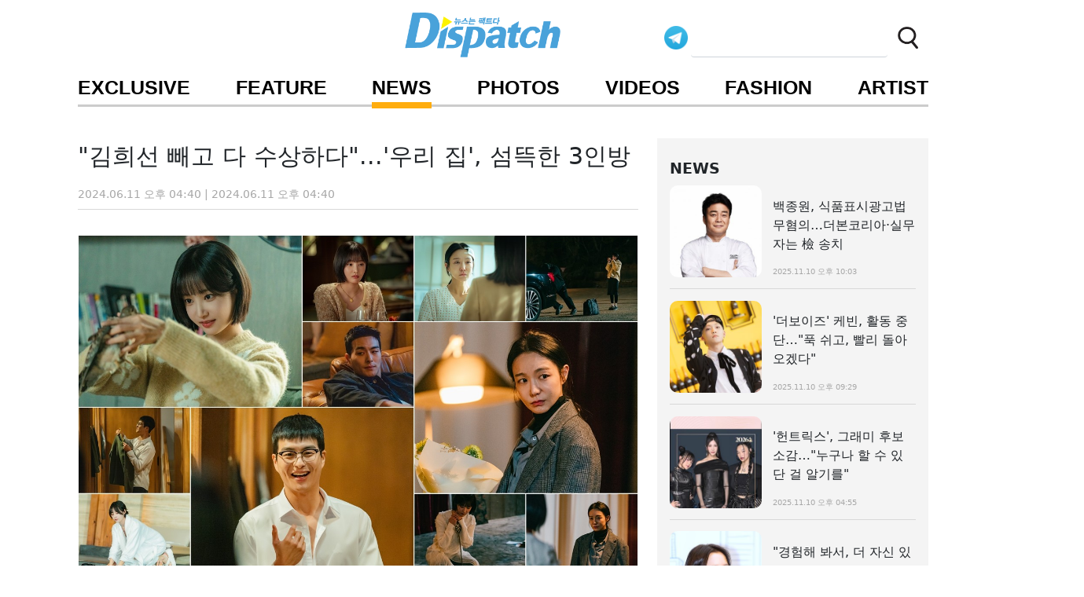

--- FILE ---
content_type: text/html; charset=utf-8
request_url: https://www.dispatch.co.kr/2294498
body_size: 25739
content:

<!DOCTYPE html>
<html lang="ko-KR" prefix="og: http://ogp.me/ns# fb: http://ogp.me/ns/fb# article: http://ogp.me/ns/article#">

<head>
  <meta charset="UTF-8">
  <meta http-equiv="Content-Type" content="text/html; charset=UTF-8" />
  <meta name="viewport" content="width=device-width, initial-scale=1, maximum-scale=1, user-scalable=no">
  <meta name="robots" content="max-image-preview:large">


  <title>&#34;김희선 빼고 다 수상하다&#34;...&#39;우리 집&#39;, 섬뜩한 3인방 | 디스패치 | 뉴스는 팩트다!</title>

  <!-- SEO -->
  <meta property="og:type" content="article" />
  <meta property="og:title" content="&#34;김희선 빼고 다 수상하다&#34;...&#39;우리 집&#39;, 섬뜩한 3인방" />
  <meta property="og:image" content="https://dispatch.cdnser.be/cms-content/uploads/2024/06/11/9020d92b-9fef-4534-8997-8bf1e021e6ab.jpg" />
  <link rel="image_src" href="https://dispatch.cdnser.be/cms-content/uploads/2024/06/11/9020d92b-9fef-4534-8997-8bf1e021e6ab.jpg" />
  <meta property="og:url" content="https://www.dispatch.co.kr/2294498" />
  <meta property="og:description" content="[Dispatch=이명주기자] &#34;김희선을 제외한 모두가 수상하다?&#34; MBC-TV &#39;우리, 집&#39;(극본 남지연,... [더보기]" />
  <meta property="og:category" content="cand">
  <meta property="article:published_time" content="2024-06-11T07:40:23Z" />
  <meta property="article:modified_time" content="2024-06-11T07:40:33Z" />

  <meta property="og:site_name" content="디스패치 | 뉴스는 팩트다!" />
  <meta property="dd:author" content="디스패치">
  <meta property="dd:publisher" content="디스패치">
  <meta name="theme-color" content="#4398E3">

  <meta name="twitter:card" content="summary" />
  <link rel="canonical" href="https://www.dispatch.co.kr/2294498" />
  <meta property="dd:content_id" content="2294498">
  <meta property="dd:playtime" content="">
  <meta property="dd:category" content="cand">
  <meta property="dd:published_time" content="2024-06-11T16:40:23+09:00">
  <meta property="dd:modified_time" content="2024-06-11T16:40:33+09:00">
  <meta property="dd:availability" content="true">

  <!-- /SEO -->
  
<meta property="fb:pages" content="130891016978600" />
<!-- Compiled and minified CSS -->
<link rel='stylesheet' href='https://dispatch.cdnser.be/asset/css/font-awesome/4.4.0/font-awesome.min.css'/>
<!-- <meta name='dailymotion-domain-verification' content='dmqykrk684t7pqcp3' /> -->
<meta name="referrer" content="no-referrer-when-downgrade">
<link rel="stylesheet" href="https://dispatch.cdnser.be/asset/css/bootstrap/5.1.3/bootstrap.min.css"/>
<link rel="stylesheet" href="https://dispatch.cdnser.be/asset/css/bootstrap-icons/1.7.1/bootstrap-icons.min.css"/>
<script src="https://dispatch.cdnser.be/asset/js/bootstrap/5.1.3/bootstrap.bundle.min.js"></script>
<link rel="stylesheet" href="https://dispatch.cdnser.be/asset/css/lity/2.4.1/lity.min.css"/>
<link rel="stylesheet" href="https://dispatch.cdnser.be/en-dipe/asset/css/normalize.css">

<script
src="https://code.jquery.com/jquery-3.6.0.min.js"
integrity="sha256-/xUj+3OJU5yExlq6GSYGSHk7tPXikynS7ogEvDej/m4="
crossorigin="anonymous"></script>
<script type="text/javascript" src="https://dispatch.cdnser.be/asset/slick-1.8.0/slick/slick.min.js"></script>
<link rel="stylesheet" href="https://dispatch.cdnser.be/asset/fontawesome-free-6.6.0-web/css/all.min.css" />

<script src="https://dispatch.cdnser.be/asset/js/masonry/4.0.0/masonry.pkgd.min.js"></script>
<script src="https://dispatch.cdnser.be/asset/js/jquery.imagesloaded/4.1.0/imagesloaded.pkgd.min.js"></script>

<script src="https://dispatch.cdnser.be/asset/js/lity/2.4.1/lity.min.js"></script>
<script type="text/javascript" src="https://dispatch.cdnser.be/asset/js/jquery.lazy/1.7.10/jquery.lazy.min.js"></script>

<script src="https://www.instagram.com/embed.js"></script>
<script async src="https://www.tiktok.com/embed.js"></script>
<script async src="https://platform.twitter.com/widgets.js" charset="utf-8"></script>

<script type="application/ld+json">
  {
    "@context": "http://schema.org",
    "@type": "Person",
    "name": "디스패치",
    "url": "https://www.dispatch.co.kr",
    "sameAs": [
      "https://www.instagram.com/koreadispatch",
      "https://www.facebook.com/koreadispatch",
      "https://twitter.com/_koreadispatch_",
      "https://www.youtube.com/channel/UC1reoal0esOCQkomB97e9wQ",
      "https://www.tiktok.com/@dispatch_tiktok"
    ]
  }
</script>

<script type="text/javascript">
function dpGetRandIntRange(min, max){
  return Math.floor(Math.random() * (max - min + 1)) + min;
}
</script>

<!-- Google tag (gtag.js) -->
<script async src="https://www.googletagmanager.com/gtag/js?id=G-K8Y2YJWP63"></script>
<script>
  window.dataLayer = window.dataLayer || [];
  function gtag(){dataLayer.push(arguments);}
  gtag('js', new Date());

  gtag('config', 'G-K8Y2YJWP63');
</script>

<!-- Microsoft Clarity -->
<script type="text/javascript">
  (function(c,l,a,r,i,t,y){
      c[a]=c[a]||function(){(c[a].q=c[a].q||[]).push(arguments)};
      t=l.createElement(r);t.async=1;t.src="https://www.clarity.ms/tag/"+i;
      y=l.getElementsByTagName(r)[0];y.parentNode.insertBefore(t,y);
  })(window, document, "clarity", "script", "bujb5231n9");
</script>

<!-- Naver Analytics -->
<script type="text/javascript" src="https://wcs.naver.net/wcslog.js"></script>
<script type="text/javascript">

/* Naver Analytics */
if(!wcs_add) var wcs_add = {};
wcs_add["wa"] = "f5a965ee2e6190";
wcs_do();
/* /Naver Analytics */

$.ajaxSetup({ cache: false });


/* DispatchJS */
var __dispatch = __dispatch || [];
  __dispatch.push(['pageview']);
  (function() {
var u="https://analytics2.dispatch.co.kr/";
__dispatch.push(['setTrackerUrl', u+'analytics/']);
__dispatch.push(['setSiteId', 1]);
var d=document, g=d.createElement('script'), s=d.getElementsByTagName('script')[0];
g.type='text/javascript'; g.async=true; g.defer=true; g.src=u+'dispatch2.min.js'; s.parentNode.insertBefore(g,s);
  })();
/* /DispatchJS */

/* Sauron Eyes */
var __sauron = __sauron || [];
__sauron.push(['pageview']);
(function() {
var u="https://analy1.dtnnetwork.be/";
__sauron.push(['setTrackerUrl', u+'analytics/']);
var d=document, g=d.createElement('script'), s=d.getElementsByTagName('script')[0];
g.type='text/javascript'; g.async=true; g.defer=true; g.src=u+'js/sauron.js'; s.parentNode.insertBefore(g,s);
})();
/* /Sauron Eyes */


/* Facebook Pixel Code */
  !function(f,b,e,v,n,t,s)
  {if(f.fbq)return;n=f.fbq=function(){n.callMethod?
  n.callMethod.apply(n,arguments):n.queue.push(arguments)};
  if(!f._fbq)f._fbq=n;n.push=n;n.loaded=!0;n.version='2.0';
  n.queue=[];t=b.createElement(e);t.async=!0;
  t.src=v;s=b.getElementsByTagName(e)[0];
  s.parentNode.insertBefore(t,s)}(window, document,'script',
  'https://connect.facebook.net/en_US/fbevents.js');
  fbq('init', '478265189219178');
  fbq('track', 'PageView');
/* /Facebook Pixel Code */

/* TikTok Pixel */
!function (w, d, t) {
  w.TiktokAnalyticsObject=t;var ttq=w[t]=w[t]||[];ttq.methods=["page","track","identify","instances","debug","on","off","once","ready","alias","group","enableCookie","disableCookie"],ttq.setAndDefer=function(t,e){t[e]=function(){t.push([e].concat(Array.prototype.slice.call(arguments,0)))}};for(var i=0;i<ttq.methods.length;i++)ttq.setAndDefer(ttq,ttq.methods[i]);ttq.instance=function(t){for(var e=ttq._i[t]||[],n=0;n<ttq.methods.length;n++)ttq.setAndDefer(e,ttq.methods[n]);return e},ttq.load=function(e,n){var i="https://analytics.tiktok.com/i18n/pixel/events.js";ttq._i=ttq._i||{},ttq._i[e]=[],ttq._i[e]._u=i,ttq._t=ttq._t||{},ttq._t[e]=+new Date,ttq._o=ttq._o||{},ttq._o[e]=n||{};var o=document.createElement("script");o.type="text/javascript",o.async=!0,o.src=i+"?sdkid="+e+"&lib="+t;var a=document.getElementsByTagName("script")[0];a.parentNode.insertBefore(o,a)};
  ttq.load('CO13CF3C77U2472OU8PG');
  ttq.page();
}(window, document, 'ttq');
/* /TikTok Pixel */
</script>
<noscript>
/* facebook Pixed code*/
<img height="1" width="1" style="display:none" src="https://www.facebook.com/tr?id=478265189219178&ev=PageView&noscript=1"/>
/* /facebook Pixed code*/
</noscript>
  <script>

  function youtube_check(e) {
    var thumbnail = ["maxresdefault", "mqdefault", "sddefault", "hqdefault", "default"];
    var url = e.attr("src");
    if (e[0].naturalWidth === 120 && e[0].naturalHeight === 90) {
      for (var i = 0, len = thumbnail.length - 1; i < len; i++) {
        if (url.indexOf(thumbnail[i]) > 0) {
          e.attr("src", url.replace(thumbnail[i], thumbnail[i + 1]));
          break;
        }
      }
    }
  }

  $(function () {

    var windowWidth = $(window).width();
    var windowHeight = $(window).height();

    // 기사내 이미지 lazy loading
    $('.page-post-article .post-image').Lazy({
      afterLoad: function(element) {

        // 돋보기 아이콘 추가
        var imgSrc = $(element).attr('src');
        if (imgSrc.indexOf('noimage') === -1 && imgSrc) {
          $(element).closest('p').addClass('post-image-area');

          var icon_origin =
            `<div class="icon-origin">
              <a href="${imgSrc}">
                <img loading='lazy' class="" width="24" height="24" src="https://dispatch.cdnser.be/en-dipe/asset/images/icon-origin.png">
              </a>
            </div>`;

          $(element).after(icon_origin);
        }
      }
    });

    $(document).on('mousedown', '.openPhotoModal', function(evt) {

      $(document).on('mouseup mousemove', '.openPhotoModal', function handler(evt) {

        if (evt.type === 'mouseup') {

          var id = $(this).data('id');
          var slug = $(this).data('slug');
          var photos = $(this).data('photos').split(',');
          var title = $(this).data('title');
          var desc = $(this).data('desc');
          var date = $(this).data('date');
          var url = $(this).data('url');
          var provide = $(this).data('provide_name');

          var pushStateUrl = `/photo/${id}`;

          pushStateUrl = '#imageModal';
          // instaTags = desc.split(' ').map(function(t){
          //   return `<span class="m-2 insta-popup-tag">${t}</span>`
          // });

          $('#photoModal1').find('.photos-desc').html(desc.replace(/\n/g, '<br/>'));
          //$('#photoModal1').find('.photos-desc').html(desc);
          $('#photoModal1').find('.photos-date').text('');
          $('#photoModal1').find('.instagram-disp').show();
          $('#photoModal1').find('.instagram-disp a').prop('href', url);

          $('#photoModal1').find('.photo-carousel-total-page').text(photos.length);

          if (photos.length < 2) {
            $('.carousel-control-prev').hide();
            $('.carousel-control-next').hide();
          } else {
            $('.carousel-control-prev').show();
            $('.carousel-control-next').show();
          }

          var html = '';

          for (var i = 0; i < photos.length; i++) {

            if (url) {
              html += `<a href="${url}" target="_blank">`;
            }
              html += `
                <div class="carousel-item ${i === 0 ? 'active' : ''}" data-page="${i+1}" data-bs-interval="20000">
                  <img class="d-block img-fluid" style="max-height:${windowHeight - 100}px;" src="${photos[i]}" />
                  <div class="icon-origin">
                    <a href="${photos[i]}">
                      <img class="" width="24" height="24" src="https://dispatch.cdnser.be/en-dipe/asset/images/icon-origin.png">
                    </a>
                  </div>
                </div>
              `;
              if (url) {
                html += `</a>`;
              }

          }

          $('#photoCarousel').find('.carousel-inner').html(html);

          var photoModal1 = new bootstrap.Modal(document.getElementById('photoModal1'), {
            keyboard: false
          });

          history.pushState({name: 'imageModal'}, document.title, pushStateUrl);
          photoModal1.show();

          var page = $('#photoCarousel').find('.carousel-item.active').data('page');
          $('.photo-carousel-current-page').text(page);
        }
        $(document).off('mouseup mousemove', '.openPhotoModal', handler);
      });

    });

    var photoModal1 = document.getElementById('photoModal1');

    if (photoModal1) {
      photoModal1.addEventListener('hidden.bs.modal', function (event) {
        if (history.state && history.state.name === 'imageModal') {
          window.history.back();
        }
      });
    }


    $(document).on('lity:close', function(event, instance) {
      if (history.state && history.state.name === 'lity') {
        window.history.back();
      }
    });

    window.onpopstate = function(e) {
      console.log(`${JSON.stringify(e.state)} | ${location.origin} | ${location.pathname}`);

      if (!e.state && !history.state) {
        if ($('#photoModal1').hasClass('show')) {
          $('#photoModal1CloseBtn').click();
        }

        if ($('.lity').hasClass('lity-opened')) {
          $('.lity-close').click();
        }
      }
    }

    var photoCarousel = document.getElementById('photoCarousel');
    if (photoCarousel) {

      photoCarousel.addEventListener('slide.bs.carousel', function () {

        // if ( !$('#photoModal1').find('.instagram-disp').is(':visible') ) {
          $('#photoModal1CloseBtn').hide();
          $('#photoCarousel').hide();
          $('#photoModalLoading').show();
        // }

      });

      photoCarousel.addEventListener('slid.bs.carousel', function () {
        var page = $('#photoCarousel').find('.carousel-item.active').data('page');
        $('.photo-carousel-current-page').text(page);

        // if ( !$('#photoModal1').find('.instagram-disp').is(':visible') ) {

          $('#photoModal1CloseBtn').show();
          $('#photoCarousel').show();
          $('#photoModalLoading').hide();
        // }

      });
    }


    $(document).on('click', '.yt-thumbnail-img, .yt-thumbnail-play, .page-video-title, .videos-title', function(){

      var id = '';

      if ($(this).hasClass('page-video-title')) {
        id = $(this).parent().find('.yt-thumbnail').data('id');
      } else if ($(this).hasClass('main-sub-video')) {

        id = $(this).data('id');
        $('.main-sub-yt-thumbnail-active').addClass('main-sub-yt-thumbnail');
        $('.main-sub-yt-thumbnail-active').removeClass('main-sub-yt-thumbnail-active');
        $(`.thumbnail-${id}`).addClass('main-sub-yt-thumbnail-active');
        $(`.thumbnail-${id}`).removeClass('main-sub-yt-thumbnail');
        $('.videos-first-col').find('.yt-thumbnail-img').attr('src', `https://img.youtube.com/vi/${id}/maxresdefault.jpg`);
        $('.videos-first-col').find('.yt-thumbnail').data('id',id);
        $('.videos-first-col').find('.yt-thumbnail-duration-main-string').text($(`.thumbnail-${id}`).find('.yt-thumbnail-duration-string').eq(0).text());

        id = '';

      } else {
        id = $(this).parent().data('id');
      }

      if (id) {
        history.pushState({name: 'lity'}, document.title, '#video' + id);
        var lightbox = lity('//www.youtube.com/watch?v=' + id + '?autoplay=1');
      }

    });

  });

</script>
  <style>
  a {
    text-decoration: none;
  }

  body {
    font-family: -apple-system, system-ui, BlinkMacSystemFont, 'Apple Gothic', '돋움', Dotum,
      'Helvetica Neue', Helvetica, Arial, sans-serif;
  }

  textarea:hover,
  input:hover,
  textarea:active,
  input:active,
  textarea:focus,
  input:focus,
  button:focus,
  button:active,
  button:hover,
  label:focus,
  .btn:active,
  .btn.active {
    outline: none !important;
    -webkit-appearance: none;
    box-shadow: none !important;
  }

  .form-control:focus {
    border-color: #ced4da !important;
  }

  /**
  * bootstrap customizing
  */
  @media (min-width: 1400px) {
    .container, .container-lg, .container-md, .container-sm, .container-xl, .container-xxl {
      max-width: 1130px;
    }
  }

  @media (min-width: 1200px) {
    .container, .container-lg, .container-md, .container-sm, .container-xl {
      max-width: 1130px;
    }
  }

  /** arial font first */
  .arial-font-first {
    font-family: Arial, -apple-system, system-ui, BlinkMacSystemFont, 'Apple Gothic', '돋움', Dotum,
      'Helvetica Neue', Helvetica, sans-serif;
  }

  .main-sub-yt-thumbnail-active {
    border: 3px solid #FFAD0C;
    border-radius: 12px;
  }

  .main-sub-yt-thumbnail {
    border: 3px solid #ffffff;
    border-radius: 12px;
  }

  /**
    * for desktop, pc.
    */
  @media only screen and (min-width: 992px) {
    .nav {
      font-family: Arial, -apple-system, system-ui, BlinkMacSystemFont, 'Apple Gothic', '돋움', Dotum,
        'Helvetica Neue', Helvetica, sans-serif;
      font-weight: 700;
      font-size: 1.5625em;
      font-style: normal;
      border-bottom: 3px solid #cccccc;
    }

    .nav-underlines .nav-link-dp.active,
    .nav-underlines .show > .nav-link-dp > span {
      border-bottom: 3px solid #ffad0e;
      box-shadow: 0 5px #ffad0e;
    }

    /* ------------------------------------------------- */
    /* Banner Images :: Carousel */
    /* ------------------------------------------------- */

    .banner-img0,
    .banner-img4,
    .banner-img1,
    .banner-img2,
    .banner-img3 {
      position: relative;
      min-height: 740px;
      background-size: cover;
      background-repeat: no-repeat;
      background: #757575;
    }

    #banner-desc0,
    #banner-desc4,
    #banner-desc3,
    #banner-desc2,
    #banner-desc1 {
      display: -webkit-box;
      position: absolute;
      bottom: 1.4em;
      color: #fff;
      font-size: 1.3em;
      font-weight: 600;
      left: 0;
      right: 0;
      margin-left: 2rem;
      margin-right: 2rem;
      text-align: center;
      /* max-width: 70%; */
    }

    .slick-active #banner-desc0,
    .slick-active #banner-desc4,
    .slick-active #banner-desc3,
    .slick-active #banner-desc2,
    .slick-active #banner-desc1 {
      display: -webkit-box;
    }

    .banner-desc-box {
      background-color: rgb(0, 0, 0, 0.2);
      width: 100%;
      padding: 15px;
      word-wrap: break-word;
      max-height: 3.9em;
      text-overflow: ellipsis;
      overflow: hidden;
      display: -webkit-box;
      -webkit-line-clamp: 2;
      -webkit-box-orient: vertical;
      font-size: 1.5rem;
    }

    .banner-button-area {
      background-color: #eaeef2;
      padding: 0.5em;
    }

    .banner-button-area a.btn {
      color: #606060;
      height: 43px;
      /* margin: 0.4em; */
      /* padding: 0.5rem 2rem 0.5rem 2rem; */
      font-size: 1.3rem;
      word-wrap: break-word;
      text-overflow: ellipsis;
      overflow: hidden;
      display: -webkit-box;
      -webkit-line-clamp: 1;
      -webkit-box-orient: vertical;
      }

    .exclusive-badge {
      position: absolute;
      top: 1rem;
      left: -0.4rem;
      font-weight: 500;
      font-size: 1.2rem;
      padding: 0.4rem 1.4rem 0.4rem 1.4rem;
      color: #ffffff;
      background-color: #3993ff;
      z-index: 99;
    }

    .exclusive-badge-for-post {
      font-weight: 500;
      font-size: 1.2rem;
      padding: 0.4rem 1.4rem 0.4rem 1.4rem;
      color: #ffffff;
      background-color: #3993ff;
      z-index: 99;
    }

    .top-stories-badge {
      font-size: 1.4rem;
    }

    .top-stories-title {
      font-size: 1.6rem;
    }

    .top-stories-writer {
      font-size: 1.2rem;
      color: #7389a3;
      background-color: #f9f9f9;
    }

    .top-stories-date {
      font-size: 1rem;
      color: #a8a8a8;
      font-weight: 400;
    }

    .left-col-padding {
      padding-right: 1.5rem;
    }

    .thumb-post-col {
      width: 130px;
      height: 130px;
    }

    .thumb-title {
      font-size: 1.5rem;
      padding-left: 0.5rem;
    }

    .dicon-main-title {
      font-size: 1.2rem;
    }

    .thumb-date {
      font-size: 1.15rem;
      color: #a8a8a8;
      font-weight: 400;
      padding-left: 0.5rem;
    }

    .photos-title {
      font-size: 1.6rem;
      font-weight: 500;
      white-space: normal;
    }

    .videos-first-title {
      font-size: 1.6rem;
      word-break: break-word;
    }

    .videos-title {
      font-size: 1.125em;
      cursor: pointer;
      word-break: break-all;
      padding-left: 0 !important;
      overflow: hidden;
      text-overflow: ellipsis;
      display: -webkit-box;
      -webkit-line-clamp: 2;
      -webkit-box-orient: vertical;
      word-wrap: break-word;
      cursor: pointer;
    }

    .artist-detail-page {
      max-width: 870px;
    }

    .artist-background {
      max-width: 870px;
      margin-left: auto;
      margin-right: auto;
    }

    .sidepanel {
      display: none;
    }

    .insta-tag {
      font-size: 1.25rem;
      font-weight: 400;
      color: #7389a3;
      word-wrap: break-word;
      text-overflow: ellipsis;
      overflow: hidden;
      display: -webkit-box;
      -webkit-line-clamp: 1;
      -webkit-box-orient: vertical;
    }

    .insta-tag-2 {
      font-size: 1.25rem;
      font-weight: 400;
      color: #7389a3;
      word-wrap: break-word;
      text-overflow: ellipsis;
      overflow: hidden;
      display: -webkit-box;
      -webkit-line-clamp: 2;
      -webkit-box-orient: vertical;
    }

    .main-insta-title {
      font-size: 1.0625em;
      margin: 0.2em 0 0.2em 0;
      font-weight: 400;
      color: #7389a3;
      word-wrap: break-word;
      text-overflow: ellipsis;
      overflow: hidden;
      display: -webkit-box;
      -webkit-line-clamp: 1;
      -webkit-box-orient: vertical;
    }

    .main-insta-title-2 {
      font-size: 1.0625em;
      margin: 0.2em 0 0.2em 0;
      font-weight: 400;
      color: #7389a3;
      word-wrap: break-word;
      text-overflow: ellipsis;
      overflow: hidden;
      display: -webkit-box;
      -webkit-line-clamp: 2;
      -webkit-box-orient: vertical;
    }

    .insta-popup-tag {
      background-color: black;
      font-size: 1.1rem;
      padding: 0.5rem;
      word-break: break-word;
      line-height: 2rem;
    }

    .photo-carousel-wrapper {
      position: relative;
    }

    .photo-carousel {
      overflow-x: scroll;
      white-space: nowrap;
      padding-bottom: 1.5em;
      scroll-behavior: smooth;
    }

    .photo-carousel::-webkit-scrollbar {
      height: 5px;
      background-color: #bababa;
    }

    .photo-carousel::-webkit-scrollbar-thumb {
      background: #000;
    }

    .photo-carousel-inline {
      width: 80%;
      vertical-align: top;
    }

    .photo-carousel-img {
      min-height: 650px;
      max-height: 650px;
      width: 100%;
      object-fit: cover;
      object-position: top;
    }

    .artist-carousel-wrapper {
      position: relative;
    }

    .artist-carousel {
      overflow-x: scroll;
      white-space: nowrap;
      scroll-behavior: smooth;
      padding-bottom: 40px;
    }

    .artist-carousel::-webkit-scrollbar {
      height: 5px;
      background-color: #bababa;
    }

    .artist-carousel::-webkit-scrollbar-thumb {
      background: #000;
    }

    .artist-carousel-inline {
      width: 36%;
    }

    .video-carousel::-webkit-scrollbar {
      height: 5px;
      background-color: #bababa;
    }

    .video-carousel::-webkit-scrollbar-thumb {
      background: #000;
    }

    .page-post-title {
      font-size: 1.875rem;
      font-weight: 500;
    }

    .post-writer {
      font-size: 0.9375rem;
    }

    .post-date {
      font-size: 0.875rem;
    }

    .page-photo-title {
      font-size: 1rem;
      font-weight: 500;
    }

    .page-photo-sub-title {
      font-size: 0.9375rem;
    }

    .page-photo-date {
      font-size: 0.8rem;
    }

    .page-video-title {
      font-size: 1.25rem;
      cursor: pointer;
      word-break: break-all;
      -webkit-line-clamp: 2;
      -webkit-box-orient: vertical;
      word-wrap: break-word;
      overflow: hidden;
      text-overflow: ellipsis;
      display: -webkit-box;
    }

    .page-video-date {
      font-size: 1.0625rem;
      color: #a8a8a8;
    }

    .photo-carousel .slick-active img {
      filter: brightness(100%) !important;
    }

    .photo-carousel .slick-slide img {
      filter: brightness(25%);
    }

    .artist-carousel .slick-active img {
      filter: brightness(100%) !important;
    }

    .artist-carousel .slick-slide img {
      filter: brightness(25%);
    }

    .page-sub-title {
      font-size: 1.1875rem;
      font-weight: 600;
    }

    .page-top-stories-title {
      font-size: 1.25rem;
    }

    .page-top-stories-date {
      font-size: 1.0625rem;
      color: #a8a8a8;
      font-weight: 400;
    }

    .artist-title {
      font-size: 1rem;
      font-weight: 500;
    }

    .artist-detail-title {
      font-size: 4rem;
      font-weight: 600;
    }

    .artist-detial-sub-title {
      font-size: 2.6rem;
      font-weight: 600;
    }

    .artist-detail-name-position {
      position: relative;
      top: 4rem;
      padding: 0.8rem;
    }

    .icon-photo-1x,
    .icon-photo-2x {
      position: absolute;
      left: 10px;
      bottom: 10px;
    }

    .icon-photo-1x img,
    .icon-photo-2x img {
      width: 24px;
      height: 24px;
    }

    .delimiter-gray-line {
      border-top: 1px solid #d8d8d8;
      width: 100%;
      height: 1px;
      margin-top: 0.9em;
      margin-bottom: 0.9em;
    }

    .banner-carousel-wrapper {
      width: 100%;
      max-height: 740px;
      position: relative;
      overflow: hidden;
      background: rgba(0, 0, 0, 1);
    }

    .section-title {
      font-size: 1.875rem;
      font-weight: 600;
      line-height: 0.7em;
      font-family: Arial, -apple-system, system-ui, BlinkMacSystemFont, 'Apple Gothic', '돋움', Dotum,
        'Helvetica Neue', Helvetica, sans-serif;
    }

    .more-text {
      font-size: 1.25rem;
      color: #959595;
      line-height: 0.7em;
    }

    .head-feature-title {
      font-size: 1.25rem;
      line-height: 1.3em;
      word-wrap: break-word;
      text-overflow: ellipsis;
      overflow: hidden;
      display: -webkit-box;
      -webkit-line-clamp: 3;
      -webkit-box-orient: vertical;
    }

    .head-feature-date {
      font-size: 0.94rem;
      color: #a8a8a8;
      position: absolute;
      bottom: 0px;
    }

    .head-feature-img-box {
      width: 170px;
      height: 170px;
    }

    .head-feature-badge {
      font-size: 0.9375rem;
      font-weight: 600;
      padding: 0.2rem 0.3rem 0.2rem 0.3rem;
      color: #ffffff;
      background-color: #3993ff;
      border-radius: 5px;
    }

    .head-news-title {
      font-size: 1.25em;
      line-height: 1.3em;
      word-wrap: break-word;
      text-overflow: ellipsis;
      overflow: hidden;
      display: -webkit-box;
      -webkit-line-clamp: 3;
      -webkit-box-orient: vertical;
    }

    .head-news-date {
      font-size: 0.94rem;
      color: #a8a8a8;
      position: absolute;
      bottom: 0px;
    }

    .head-news-img-box {
      width: 170px;
      height: 170px;
    }

    .head-photos-title {
      font-size: 1.125rem;
      line-height: 1.3em;
      min-height: 3.9em;
      word-wrap: break-word;
      text-overflow: ellipsis;
      overflow: hidden;
      display: -webkit-box;
      -webkit-line-clamp: 3;
      -webkit-box-orient: vertical;
    }

    .head-photos-badge {
      font-size: 0.9375rem;
      font-weight: 600;
      padding: 0.2rem 0.5rem 0.2rem 0.5rem;
      color: #ffffff;
      background-color: #3993ff;
      border-radius: 5px;
    }

    .head-photos-date {
      font-size: 0.94rem;
      color: #a8a8a8;
    }

    .head-exclusive-title {
      font-size: 1.125rem;
      line-height: 1.3em;
      word-wrap: break-word;
      text-overflow: ellipsis;
      overflow: hidden;
      display: -webkit-box;
      -webkit-line-clamp: 3;
      -webkit-box-orient: vertical;
    }

    .head-exclusive-date {
      font-size: 0.94rem;
      color: #a8a8a8;
    }

    .list-news-title {
      font-size: 1.25rem;
      line-height: 1.3em;
      word-wrap: break-word;
      text-overflow: ellipsis;
      overflow: hidden;
      display: -webkit-box;
      -webkit-line-clamp: 3;
      -webkit-box-orient: vertical;
    }

    .list-news-date {
      font-size: 1.125rem;
      color: #a8a8a8;
      position: absolute;
      bottom: 0px;
    }

    .list-news-img-box {
      width: 198px;
      height: 198px;
    }

    .social-links i.fa-lg {
      margin-right: 0.4rem;
      margin-left: 0.4rem;
      margin-bottom: 3px;
      border: 2px #dee2e6 solid;
      border-radius: 50%;
      height: 42px;
      width: 42px;
      line-height: 22px;
      text-align: center;
      padding: 0.5rem;
      color: black;
      font-size: 1.7em;
    }

    .footer-title {
      color: #222425;
      font-size: 0.75rem;
      font-weight: 300;
      font-style: normal;
      /* color: #434343; */
    }

    .footer-fix-area {
      background-color: #f9f9f9;
      height: 146px;
    }

    .footer-fix-copyright {
      color: #7389a3;
      font-size: 0.75rem;
      font-weight: 300;
    }

    .footer-fix-links {
      color: #7389a3;
      font-size: 0.9375em;
      font-weight: 400;
    }

    .col-lg-7-main {
      width: 56%;
    }

    .col-lg-5-main {
      width: 44%;
    }

    .artist-subtitle {
      color: #3b7bfe;
      font-size: 2.1875rem;
      line-height: 1rem;
      font-weight: 600;
    }

    .artist-artist-name {
      font-size: 1.5625rem;
    }

    .artist-title {
      font-size: 1.5625rem;
      /* font-size: 0.7rem; */
      font-weight: 500;
    }

    .yt-thumbnail-play {
      background: rgba(0, 0, 0, 0.55);
      width: 88px;
      height: 63px;
      border-radius: 25%;
      padding-top: 15px;
      padding-left: 4px;
      position: absolute;
      margin: 0 auto;
      top: 50%;
      left: 43%;
      -webkit-transform: translateY(-50%);
      -ms-transform: translateY(-50%);
      transform: translateY(-50%);
    }

    .yt-thumbnail-play-sm {
      width: 49px;
      height: 35px;
      padding-top: 10px;
      left: 38%;
    }

    .yt-thumbnail-play-button {
      width: 0;
      height: 0;
      border-style: solid;
      border-width: 15px 0 15px 28px;
      border-color: transparent transparent transparent #ffffff;
      margin: 0 auto;
    }


    .yt-thumbnail-duration-string {
      color: white;
      margin: 0 auto;
      font-size: 1.8125rem;
      line-height: 2.3rem;
      position: absolute;
      right: 12px;
      bottom: 10px;
      background-color: rgba(0, 0, 0, 0.75);
      border-radius: 5px;
      padding: 0px 5px 0px 5px;
    }

    .yt-thumbnail-duration-main-string {
      font-size: 1.75rem;
    }

    .yt-thumbnail-duration-string-sm {
      font-size: 0.8125rem;
      line-height: 1.3em;
      right: 5px;
      bottom: 5px;
    }

    .yt-thumbnail-duration-string-page-post {
      font-size: 1.0625rem;
      line-height: 1.3em;
      right: 10px;
      bottom: 10px;
    }

    .yt-thumbnail-play-button-sm {
      border-width: 7px 0 7px 16px !important;
    }

    .page-post-font {
      font-size: 1.125rem;
    }

    .page-sub-area {
      background-color: #F4F4F4;
    }

    .page-post-news-area .title {
      font-size: 1rem;
      word-wrap: break-word;
      text-overflow: ellipsis;
      overflow: hidden;
      display: -webkit-box;
      -webkit-line-clamp: 3;
      -webkit-box-orient: vertical;
    }

    .page-post-news-area .date {
      font-size: 0.625rem;
      color: #a8a8a8;
      position: absolute;
      bottom: 0px;
    }

    .page-post-photo-area .photo-badge {
      font-size: 0.6875rem;
      word-wrap: break-word;
      color: #3993ff;
    }

    .page-post-photo-area .title {
      font-size: 0.6875rem;
      word-wrap: break-word;
      text-overflow: ellipsis;
      overflow: hidden;
      display: -webkit-box;
      -webkit-line-clamp: 3;
      -webkit-box-orient: vertical;
    }

    .page-post-photo-area .date {
      font-size: 0.625rem;
      color: #a8a8a8;
    }

    .page-post-more-text {
      font-size: 0.875rem;
      padding-top: 3px;
    }

    .page-post-video-area .title {
      font-size: 1.0625rem;
      word-wrap: break-word;
      text-overflow: ellipsis;
      overflow: hidden;
      display: -webkit-box;
      -webkit-line-clamp: 3;
      -webkit-box-orient: vertical;
    }

    .page-post-video-area .date {
      font-size: 0.6875rem;
      color: #a8a8a8;
    }

    .search-input {
      background-image: url(https://dispatch.cdnser.be/www-renewal-2022/asset/images/mb-icon-search.png);
      background-position: 15px center;
      background-repeat: no-repeat;
      padding-left: 40px;
      box-sizing: border-box;
      filter: drop-shadow(0px 0px 4px rgba(0,0,0,0.2));
      border-radius: 20px;
      border: 0px;
      font-size: 1.5625rem;
    }

    .search-input1 {
      font-size: 1.5625rem;
      max-width: 250px;
      border-top: 0px;
      border-left: 0px;
      border-right: 0px;
    }

    .main-logo-margin-left {
      margin-left: 250px;
    }

    .slick-next {
      right: 3rem;
    }

    .slick-prev {
      left: 3rem;
    }

    .slick-prev:before {
      content: url(https://dispatch.cdnser.be/www-renewal-2022/asset/images/arrows-left.png);
      color: white;
      opacity: 1;
    }

    .slick-next:before {
      content: url(https://dispatch.cdnser.be/www-renewal-2022/asset/images/arrows-right.png);
      color: white;
      opacity: 1;
    }

    .main-photo-cropped {
      position: relative;
      background-position: center top;
      background-repeat: no-repeat;
      background-size: cover;
      aspect-ratio: 10 / 11.5;
      padding-top: 115%;
    }

  }

  /* end for pc */

  /**
    * for mobile devices
    */
  @media only screen and (max-width: 991.98px) {
    .nav {
      font-family: -apple-system, system-ui, BlinkMacSystemFont, 'Apple Gothic', '돋움', Dotum,
        'Helvetica Neue', Helvetica, Arial, sans-serif;
      /* font-size: 12.6px; */
      font-size: 0.875rem;
      font-weight: 600;
      font-style: normal;
      /* border-bottom: 1px solid #CCCCCC; */
      padding-bottom: 0.25rem;
    }

    .nav-mobile-topline {
      width: 100%;
      border-bottom: 1px solid #cccccc;
      margin: 0 auto;
      bottom: 1px;
    }

    .nav-mobile-underline {
      width: 100%;
      position: absolute;
      left: 0;
      right: 0;
      border-bottom: 1px solid #cccccc;
      margin: 0 auto;
      bottom: 1px;
    }

    .nav-scroller {
      position: relative;
      z-index: 2;
      /* height: 2.75rem; */
      overflow-y: hidden;
    }

    .nav-scroller .nav {
      display: flex;
      flex-wrap: nowrap;
      /* padding-bottom: 1rem; */
      margin-top: -1px;
      overflow-x: auto;
      overflow-y: hidden;
      text-align: center;
      white-space: nowrap;
      -webkit-overflow-scrolling: touch;
      -ms-overflow-style: none;
    }

    .nav-scroller .nav-link {
      padding-top: 0.75rem;
      padding-bottom: 0.75rem;
      font-size: 0.875rem;
    }

    .nav-scroller .nav::-webkit-scrollbar {
      display: none;
    }

    .nav-underlines .nav-link-dp.active span,
    .nav-underlines .show > .nav-link-dp > span {
      /* border-bottom: 3px solid #ffad0e; */
      /* box-shadow: 0 2px #ffad0e; */
      /* padding-bottom: 0.2rem; */
      color: #ffad0e;
    }

    .sidepanel {
      width: 100%;
      height: 100%;
      position: fixed;
      top: 0;
      left: 0;
      /* top layer */
      z-index: 9999;
      animation: animateleft 0.1s;
      overflow: auto;
      /* box-shadow: 0 2px 5px 0 rgb(0 0 0 / 16%), 0 2px 10px 0 rgb(0 0 0 / 12%); */
    }

    @-webkit-keyframes animateleft {
      from {
        left: -300px;
        opacity: 0;
      }
      to {
        left: 0;
        opacity: 1;
      }
    }
    @keyframes animateleft {
      from {
        left: -300px;
        opacity: 0;
      }
      to {
        left: 0;
        opacity: 1;
      }
    }

    .exclusive-badge {
      position: absolute;
      top: 0.8rem;
      left: -0.4rem;
      font-weight: 500;
      font-size: 0.8rem;
      padding: 0.18rem 1rem 0.18rem 1rem;
      color: #ffffff;
      background-color: #3993ff;
      z-index: 99;
    }

    .exclusive-badge-for-post {
      font-weight: 500;
      font-size: 0.8rem;
      padding: 0.35rem 1rem 0.35rem 1rem;
      color: #ffffff;
      background-color: #3993ff;
      z-index: 99;
    }

    .top-stories-badge {
      font-size: 0.9rem;
    }

    .top-stories-title {
      font-size: 1.1875em;
      line-height: 1.2em;
    }

    .top-stories-writer {
      font-size: 0.8em;
      color: #6e7b9a;
      background-color: #f9f9f9;
    }

    .top-stories-date {
      font-size: 0.7rem;
      color: #a8a8a8;
      font-weight: 400;
    }

    .thumb-post-col {
      width: 90px;
      height: 90px;
    }

    .thumb-title {
      padding-left: 0.5rem;
      margin-top: -0.2rem;
      line-height: 1.3em;
      overflow: hidden;
      text-overflow: ellipsis;
      display: -webkit-box;
      -webkit-line-clamp: 3;
      -webkit-box-orient: vertical;
      word-wrap: break-word;
      height: 3.9em;
    }

    .dicon-main-title {
      line-height: 1.3em;
      height: 3.9em;
    }

    .thumb-date {
      font-size: 0.7rem;
      color: #a8a8a8;
      font-weight: 400;
      padding-left: 0.5rem;
    }

    .mobile-col-background {
      background-color: #f1f1f1;
    }

    .mobile-top-margin {
      margin-top: 2rem;
    }

    .mobile-left-right-margin {
      margin-left: 0.6rem;
      margin-right: 0.6rem;
    }

    .mobile-pading-zero {
      padding: 0px;
    }

    .mobile-pading-1 {
      padding-right: .75rem;
      padding-left: .75rem;
    }

    .mobile-pading-2 {
      padding-right: 1.5rem;
      padding-left: 1.5rem;
    }

    .photos-title {
      font-size: 1rem;
      font-weight: 500;
      white-space: normal;
    }

    .photos-desc,
    .photos-date {
      font-size: 0.8rem;
    }

    .modal-photos-title {
      font-size: 1.2rem;
      font-weight: 500;
    }

    .modal-photos-desc,
    .modal-photos-date {
      font-size: 1rem;
    }

    .videos-first-title {
      font-size: 1.3rem;
      line-height: 1.2em;
      word-break: break-word;
      overflow: hidden;
      text-overflow: ellipsis;
      display: -webkit-box;
      -webkit-line-clamp: 2; /* 라인수 */
      -webkit-box-orient: vertical;
      word-wrap: break-word;
      height: 2.4em;
    }

    .videos-title {
      font-size: 0.875em;
      line-height: 1.2em;
      padding-left: 0 !important;
      overflow: hidden;
      text-overflow: ellipsis;
      display: -webkit-box;
      -webkit-line-clamp: 2;
      -webkit-box-orient: vertical;
      word-wrap: break-word;
      word-break: break-all;
      cursor: pointer;
      margin-top: 0.5em;
    }

    .insta-tag {
      font-size: 0.8125rem;
      /* font-weight: 100; */
      padding-left: 0.2em;
      color: #7389a3;
      word-wrap: break-word;
      text-overflow: ellipsis;
      overflow: hidden;
      display: -webkit-box;
      -webkit-line-clamp: 1;
      -webkit-box-orient: vertical;
    }

    .insta-tag-2 {
      font-size: 0.8125rem;
      /* font-weight: 100; */
      padding-left: 0.2em;
      color: #7389a3;
      word-wrap: break-word;
      text-overflow: ellipsis;
      overflow: hidden;
      display: -webkit-box;
      -webkit-line-clamp: 2;
      -webkit-box-orient: vertical;
    }

    .insta-popup-tag {
      background-color: black;
      font-size: 0.85rem;
      padding: 0.2rem;
      word-break: break-word;
    }

    .photo-carousel {
      overflow-x: scroll;
      white-space: nowrap;
      padding-bottom: 1.5em;
      scroll-behavior: smooth;
    }

    .photo-carousel::-webkit-scrollbar {
      height: 3px;
      background-color: #bababa;
    }

    .photo-carousel::-webkit-scrollbar-thumb {
      background: #000;
    }

    .photo-carousel-inline {
      width: 80%;
      vertical-align: top;
    }

    .photo-carousel-img {
      height: 375px;
      width: 100%;
      object-fit: cover;
      object-position: top;
    }

    .artist-carousel-wrapper {
      position: relative;
    }

    .artist-carousel {
      overflow-x: scroll;
      white-space: nowrap;
      scroll-behavior: smooth;
      padding-bottom: 20px;
    }

    .artist-carousel::-webkit-scrollbar {
      height: 3px;
      background-color: #bababa;
    }

    .artist-carousel::-webkit-scrollbar-thumb {
      background: #000;
    }

    .artist-carousel-inline {
      width: 42%;
    }

    .video-carousel {
      margin-left: 1.5em;
    }

    .video-carousel::-webkit-scrollbar {
      height: 5px;
      background-color: #bababa;
    }

    .video-carousel::-webkit-scrollbar-thumb {
      background: #000;
    }

    .page-post-title {
      font-size: 1.5625rem;
      font-weight: 500;
      line-height: 1.25em;
    }

    .post-writer {
      font-size: 0.75rem;
    }

    .post-date {
      font-size: 0.75rem;
    }

    .page-photo-title {
      font-size: 0.75rem;
      font-weight: 500;
    }

    .page-photo-sub-title {
      font-size: 0.75rem;
    }

    .page-photo-date {
      font-size: 0.6rem;
    }

    .page-video-title {
      font-size: 1.125rem;
      word-break: break-all;
      cursor: pointer;
      -webkit-line-clamp: 2;
      -webkit-box-orient: vertical;
      word-wrap: break-word;
      overflow: hidden;
      text-overflow: ellipsis;
      display: -webkit-box;
    }

    .page-video-date {
      font-size: 0.7rem;
      color: #a8a8a8;
    }

    .page-post-font {
      font-size: 0.9375rem;
    }

    .page-sub-title {
      font-size: 1.1875rem;
      font-weight: 600;
    }

    .page-top-stories-title {
      font-size: 1.0625rem;
      line-height: 1.25rem;
    }

    .page-top-stories-date {
      font-size: 0.6875em;
      color: #a8a8a8;
      font-weight: 400;
    }

    .artist-artist-name {
      font-size: 0.9rem;
    }

    .artist-title {
      font-size: 1.1875rem;
      font-weight: 500;
    }

    .artist-detail-name-position {
      position: relative;
      top: -2rem;
      padding: 0.8rem;
    }

    .icon-photo-1x {
      position: absolute;
      left: 5px;
      bottom: 5px;
    }

    .icon-photo-2x {
      position: absolute;
      left: 10px;
      bottom: 10px;
    }

    .icon-photo-1x img {
      width: 18px;
      height: 18px;
    }

    .icon-photo-2x img {
      width: 24px;
      height: 24px;
    }

    .section-title {
      font-size: 1.25em;
      font-weight: 600;
      font-family: Arial, -apple-system, system-ui, BlinkMacSystemFont, 'Apple Gothic', '돋움', Dotum,
        'Helvetica Neue', Helvetica, sans-serif;
      line-height: 1;
    }

    .section-title.mb-sizeup {
      font-size: 1.8125em;
    }

    .delimiter-gray-line {
      border-top: 1px solid #d8d8d8;
      width: 100%;
      height: 1px;
      margin-top: .725rem;
      margin-bottom: .5rem;
    }

    #banner-desc4,
    #banner-desc0,
    #banner-desc3,
    #banner-desc2,
    #banner-desc1 {
      display: -webkit-box;
      position: absolute;
      bottom: 1.4em;
      color: #fff;
      font-size: 1.3em;
      font-weight: 600;
      left: 0;
      right: 0;
      margin-left: 2rem;
      margin-right: 2rem;
      text-align: center;
      display: -webkit-box;
    }

    .banner-desc-box {
      background-color: rgb(0, 0, 0, 0.2);
      width: 100%;
      padding: 15px;
      word-wrap: break-word;
      max-height: 3.9em;
      text-overflow: ellipsis;
      overflow: hidden;
      display: -webkit-box;
      -webkit-line-clamp: 2;
      -webkit-box-orient: vertical;
    }

    .banner-carousel-wrapper {
      width: 100%;
      max-height: 599px;
      position: relative;
      overflow: hidden;
      background: rgba(0, 0, 0, 1);
    }

    .banner-img {
      min-height: 599px;
    }

    .banner-button-area {
      background-color: #eaeef2;
      padding: 0.5em;
    }

    .banner-button-area a.btn {
      color: #606060;
      height: 33px;
      /* margin: 0.5em; */
      /* padding: 0.25rem 0.5rem; */
      font-size: 0.85em;
      word-wrap: break-word;
      text-overflow: ellipsis;
      overflow: hidden;
      display: -webkit-box;
      -webkit-line-clamp: 1;
      -webkit-box-orient: vertical;
    }

    .banner-button-area img.mheight_18 {
      height: 18px;
    }

    .banner-button-area img.mheight_24 {
      height: 24px;
    }

    .more-text {
      font-size: 0.9375rem;
      color: #959595;
    }

    .head-feature-title {
      font-size: 0.9375rem;
      line-height: 1.3em;
      word-wrap: break-word;
      text-overflow: ellipsis;
      overflow: hidden;
      display: -webkit-box;
      -webkit-line-clamp: 3;
      -webkit-box-orient: vertical;
    }

    .head-feature-date {
      font-size: 0.6875rem;
      color: #a8a8a8;
      position: absolute;
      bottom: 0px;
      line-height: 0.9;
    }

    .head-feature-img-box {
      width: 128px;
      height: 128px;
    }

    .head-feature-badge {
      font-size: 0.6875rem;
      font-weight: 600;
      padding: 0.2rem 0.3rem 0.2rem 0.3rem;
      color: #ffffff;
      background-color: #3993ff;
      border-radius: 5px;
    }

    .head-news-title {
      font-size: 0.9375rem;
      line-height: 1.3em;
      word-wrap: break-word;
      text-overflow: ellipsis;
      overflow: hidden;
      display: -webkit-box;
      -webkit-line-clamp: 3;
      -webkit-box-orient: vertical;
    }

    .head-news-date {
      font-size: 0.6875rem;
      color: #a8a8a8;
      position: absolute;
      bottom: 0px;
      line-height: 0.9;
    }

    .head-news-img-box {
      width: 128px;
      height: 128px;
    }

    .head-photos-title {
      font-size: 0.9375em;
      line-height: 1.3em;
      word-wrap: break-word;
      text-overflow: ellipsis;
      overflow: hidden;
      display: -webkit-box;
      -webkit-line-clamp: 2;
      -webkit-box-orient: vertical;
    }

    .head-photos-badge {
      font-size: 0.6875rem;
      font-weight: 600;
      padding: 0.2rem 0.3rem 0.2rem 0.3rem;
      color: #ffffff;
      background-color: #3993ff;
      border-radius: 5px;
    }

    .head-photos-date {
      font-size: 0.625em;
      color: #a8a8a8;
    }

    .head-exclusive-title {
      font-size: 0.9375em;
      line-height: 1.3em;
      word-wrap: break-word;
      text-overflow: ellipsis;
      overflow: hidden;
      display: -webkit-box;
      -webkit-line-clamp: 3;
      -webkit-box-orient: vertical;
    }

    .head-exclusive-date {
      font-size: 0.6875em;
      color: #a8a8a8;
    }

    .social-links i.fa-lg {
      margin-right: 0.25rem;
      margin-left: 0.25rem;
      margin-bottom: 3px;
      border: 2px #dee2e6 solid;
      border-radius: 50%;
      height: 32px;
      width: 32px;
      line-height: 16px;
      text-align: center;
      padding-top: 0.37rem;
      color: black;
    }

    .social-links-sidebar i.fa-lg {
      margin-right: 0.2rem;
      margin-left: 0.2rem;
      height: 40px;
      width: 40px;
      line-height: 20px;
      font-size: 1.3em;
      margin-bottom: 3px;
      border: 2px #dee2e6 solid;
      border-radius: 50%;
      text-align: center;
      padding: 0.5rem;
      color: black;
    }

    .footer-title {
      color: #222425;
      font-size: 0.5625em;
      font-weight: 300;
      font-style: normal;
      /* color: #434343; */
    }

    .footer-fix-area {
      background-color: #f9f9f9;
      height: 75px;
    }

    .footer-fix-copyright {
      color: #7389a3;
      font-size: 0.5625em;
      font-weight: 300;
    }

    .footer-fix-links {
      color: #7389a3;
      font-size: 0.6875em;
      font-weight: 300;

    }

    .main-insta-title {
      font-size: 0.8125em;
      margin: 0.2em 0 0.2em 0;
      font-weight: 400;
      color: #7389a3;
      word-wrap: break-word;
      text-overflow: ellipsis;
      overflow: hidden;
      display: -webkit-box;
      -webkit-line-clamp: 1;
      -webkit-box-orient: vertical;
    }

    .main-insta-title-2 {
      font-size: 0.8125em;
      margin: 0.2em 0 0.2em 0;
      font-weight: 400;
      color: #7389a3;
      word-wrap: break-word;
      text-overflow: ellipsis;
      overflow: hidden;
      display: -webkit-box;
      -webkit-line-clamp: 2;
      -webkit-box-orient: vertical;
    }

  .list-news-title {
      font-size: 1.125rem;
      line-height: 1.3em;
      word-wrap: break-word;
      text-overflow: ellipsis;
      overflow: hidden;
      display: -webkit-box;
      -webkit-line-clamp: 3;
      -webkit-box-orient: vertical;
    }

    .list-news-date {
      font-size: 0.6875rem;
      color: #a8a8a8;
      position: absolute;
      bottom: 0px;
    }

    .list-news-img-box {
      width: 128px;
      height: 128px;
    }

    .artist-subtitle {
      color: #3b7bfe;
      font-size: 1.375rem;
      line-height: 1rem;
      font-weight: 600;
    }

    .yt-thumbnail-play {
      background: rgba(0, 0, 0, 0.55);
      width: 58px;
      height: 42px;
      border-radius: 50px;
      padding-top: 11px;
      padding-left: 2px;
      position: absolute;
      margin: 0 auto;
      top: 50%;
      left: 43%;
      -webkit-transform: translateY(-50%);
      -ms-transform: translateY(-50%);
      transform: translateY(-50%);
    }

    .yt-thumbnail-play-sm {
      width: 27px;
      height: 20px;
      padding-top: 5px;
      left: 43%;
    }

    .yt-thumbnail-play-button {
      width: 0;
      height: 0;
      border-style: solid;
      border-width: 10px 0 10px 18px;
      border-color: transparent transparent transparent #ffffff;
      margin: 0 auto;
    }


    .yt-thumbnail-duration-string {
      color: white;
      margin: 0 auto;
      font-size: 1.0625rem;
      position: absolute;
      right: 12px;
      bottom: 10px;
      background-color: rgba(0, 0, 0, 0.75);
      border-radius: 5px;
      padding: 0px 5px 0px 5px;
    }

    .yt-thumbnail-duration-main-string {
      font-size: 1.0625rem;
    }

    .yt-thumbnail-duration-string-sm {
      font-size: 0.6875rem;
      right: 3px;
      bottom: 3px;
    }

    .yt-thumbnail-duration-string-page-post {
      font-size: 1.0625rem;
      line-height: 1.3em;
      right: 10px;
      bottom: 10px;
    }

    .yt-thumbnail-play-button-sm {
      border-width: 5px 0 5px 10px !important;
    }

    .page-sub-area {
      background-color: #F4F4F4;
    }

    .page-post-news-area .title {
      font-size: 1rem;
      word-wrap: break-word;
      text-overflow: ellipsis;
      overflow: hidden;
      display: -webkit-box;
      -webkit-line-clamp: 3;
      -webkit-box-orient: vertical;
    }

    .page-post-news-area .date {
      font-size: 0.6875rem;
      color: #a8a8a8;
      position: absolute;
      bottom: 0px;
    }

    .page-post-more-text {
      font-size: 0.875rem;
    }

    .page-post-photo-area .photo-badge {
      font-size: 0.6875rem;
      word-wrap: break-word;
      color: #3993ff;
    }

    .page-post-photo-area .title {
      font-size: 0.6875rem;
      word-wrap: break-word;
      text-overflow: ellipsis;
      overflow: hidden;
      display: -webkit-box;
      -webkit-line-clamp: 3;
      -webkit-box-orient: vertical;
    }

    .page-post-photo-area .date {
      font-size: 0.625rem;
      color: #a8a8a8;
    }

    .page-post-video-area .title {
      font-size: 0.875rem;
      word-wrap: break-word;
      text-overflow: ellipsis;
      overflow: hidden;
      display: -webkit-box;
      -webkit-line-clamp: 3;
      -webkit-box-orient: vertical;
    }

    .page-post-video-area .date {
      font-size: 0.6875rem;
      color: #a8a8a8;
    }

    .search-input {
      background-image: url(https://dispatch.cdnser.be/www-renewal-2022/asset/images/mb-icon-search.png);
      background-position: 15px center;
      background-repeat: no-repeat;
      padding-left: 40px;
      box-sizing: border-box;
      filter: drop-shadow(0px 0px 4px rgba(0,0,0,0.2));
      border-radius: 20px;
      border: 0px;
    }

    .search-input1 {
      filter: drop-shadow(0px 0px 4px rgba(0,0,0,0.2));
      border-radius: 20px;
      border: 0px;
      padding-bottom: 0px;
    }

    .slick-next {
      right: 1rem;
    }

    .slick-prev {
      left: 1rem;
    }

    .slick-prev:before {
      content: url(https://dispatch.cdnser.be/www-renewal-2022/asset/images/mobile-arrows-left.png);
      color: white;
      opacity: 1;
    }

    .slick-next:before {
      content: url(https://dispatch.cdnser.be/www-renewal-2022/asset/images/mobile-arrows-right.png);
      color: white;
      opacity: 1;
    }

    .main-photo-cropped {
      position: relative;
      background-position: center top;
      background-repeat: no-repeat;
      background-size: cover;
      aspect-ratio: 3 / 4;
      padding-top: 133.33%;
    }

  }
  /* end for mobile */

  .icon-photo-1x div {
    width: 24px;
    height: 24px;
    background-size: cover;
  }

  .nav-link-dp {
    color: black;
    z-index: 1;
  }

  input[type='text'].form-underline,
  select.form-underline {
    background: transparent;
    border: none;
    border-bottom: 1px solid #d8d8d8;
    -webkit-box-shadow: none;
    box-shadow: none;
    border-radius: 0;
  }

  input[type='text'].form-underline:focus,
  select.form-underline:focus {
    -webkit-box-shadow: none;
    box-shadow: none;
  }

  /* ------------------------------------------------- */
  /* banner-carousel.slick */
  /* ------------------------------------------------- */
  .slick-arrow {
    z-index: 999;
  }

  .section-title-line {
    border-bottom: 1px solid #959595;
    margin: auto 7px auto 7px;
  }

  .thumb-post {
    background-repeat: no-repeat;
    background-position: center top;
    background-size: cover;
    min-width: 100%;
    min-height: 100%;
    border-radius: 13px;
  }

  .photos-desc {
    white-space: normal;
    word-wrap: break-word;
    text-overflow: ellipsis;
    overflow: hidden;
    display: -webkit-inline-box;
    -webkit-line-clamp: 4;
    -webkit-box-orient: vertical;
  }

  .photos-date {
    display: block;
  }

  .videos-iframe-wrap {
    aspect-ratio: 16/9;
  }

  .artist-post {
    width: 100%;
    background-repeat: no-repeat;
    background-position: center top;
    background-size: cover;
    object-fit: cover;
    max-width: 100%;
    min-width: 50%;
    min-height: 100%;
    aspect-ratio: 1 / 1;
    padding-top: 100%;
  }

  .artist-detail-title {
    font-size: 2.3rem;
    font-weight: 600;
  }

  .artist-detail-sub-title {
    font-size: 1.31rem;
    font-weight: 600;
  }

  .sns-icon-title {
    font-size: 0.75rem;
    font-weight: 300;
    font-style: normal;
    /* color: #434343; */
  }

  .link-footer {
    color: #434343;
  }

  .modal-backdrop.show {
    opacity: 0.8;
  }

  .col-margin-padding {
    margin-top: 1.5rem;
    padding-bottom: 1.2rem;
  }

  .post-writer {
    color: #7389a3;
    font-weight: 500;
  }

  .post-date {
    color: #a8a8a8;
    font-weight: 400;
  }

  .post-photo-cropped {
    position: relative;
    background-position: center top;
    background-repeat: no-repeat;
    background-size: cover;
    aspect-ratio: 3 / 4;
    padding-top: 133.33%;
  }

  .page-post-photo-cropped {
    position: relative;
    background-position: center top;
    background-repeat: no-repeat;
    background-size: cover;
    aspect-ratio: 5 / 5.8;
    padding-top: 116%;
  }

  .main-exclusive-cropped {
    position: relative;
    background-position: center top;
    background-repeat: no-repeat;
    background-size: cover;
    aspect-ratio: 3 / 2;
    padding-top: 67%;
  }

  .artist-photo-cropped {
    position: relative;
    background-position: center top;
    background-repeat: no-repeat;
    background-size: cover;
    aspect-ratio: 3 / 4;
    padding-top: 133.33%;
  }

  .dicon-photo-cropped {
    background-position: center;
    background-repeat: no-repeat;
    background-size: contain;
    aspect-ratio: 3 / 4;
    padding-top: 133.33%;
  }

  .btn-circle.btn-xl {
    width: 70px;
    height: 70px;
    padding: 10px 16px;
    border-radius: 35px;
    font-size: 24px;
    line-height: 1.33;
  }

  .btn-circle {
    width: 40px;
    height: 40px;
    padding: 6px 0px;
    border-radius: 22px;
    text-align: center;
    font-size: 17px;
    line-height: 1.42857;
    box-shadow: 0 .5rem 1rem rgba(0,0,0,.15)!important
  }

  .star-cropped {
    background-position: center top;
    background-repeat: no-repeat;
    background-size: cover;
  }

  .photo-carousel .slick-list {
    padding: 0 20% 0 0 !important;
  }

  .photo-carousel .slick-slide .photos-info {
    display: block;
  }

  .photo-carousel .slick-active .photos-info {
    display: block;
  }

  .photo-carousel-wrapper .photoProgress {
    display: block;
    margin-top: 1.2rem;
    width: 100%;
    height: 4px;
    border-radius: 10px;
    overflow: hidden;
    background-color: #bababa;
    background-image: linear-gradient(to right, black, black);
    background-repeat: no-repeat;
    background-size: 0 100%;
    transition: background-size 0.4s ease-in-out;
  }

  .artist-carousel .slick-list {
    padding: 0 10% 0 0 !important;
  }

  .artist-carousel-wrapper .artistProgress {
    display: block;
    margin-top: 1.2rem;
    width: 100%;
    height: 4px;
    border-radius: 10px;
    overflow: hidden;
    background-color: #bababa;
    background-image: linear-gradient(to right, black, black);
    background-repeat: no-repeat;
    background-size: 0 100%;
    transition: background-size 0.4s ease-in-out;
  }

  .banner-carousel {
    max-width: 900px;
    margin: 0px auto;
    position: static;
  }

  .banner-carousel.slick-dotted.slick-slider {
    margin-bottom: 0;
  }

  .banner-carousel .overlay {
    position: absolute;
    top: 0;
    left: 0;
    right: 0;
    bottom: 0;
    width: 100%;
    height: 100%;
    opacity: 0.8;
    transition: 0.5s ease;
    background-color: #000;
  }

  .banner-carousel .slick-slide {
    position: relative;
  }

  .banner-carousel .slick-active .overlay {
    opacity: 0;
  }

  .banner-carousel.slick-initialized.slick-slider .slick-list.draggable {
    overflow: visible;
  }

  /* .banner-img1, .banner-img2, .banner-img3, .banner-img4, .banner-img0{ */
  .banner-img {
    background: #000000;
    position: relative;
  }

  .banner-carousel .slick-active div.line-clamp.line-clamp-2-md {
    display: -webkit-box;
  }

  .banner-img {
    background-repeat: no-repeat;
    position: relative;
    background-size: contain;
    background-position: center center;
  }

  .dpCarouselDot {
    position: absolute;
    bottom: 20%;
    display: block;
    left: 0px;
    width: 100%;
    padding: 0;
    margin: 0px auto;
    list-style: none;
    text-align: center;
  }

  .dpCarouselDot.slick-dots li {
    margin: 0 -3px;
  }

  .dpCarouselDot.slick-dots li.slick-active button:before {
    color: #ffad0e;
  }

  .dpCarouselDot.slick-dots li button:before {
    font-family: 'slick';
    font-size: 9px;
    line-height: 20px;
    position: absolute;
    top: 0;
    left: 0;
    width: 20px;
    height: 20px;
    content: '•';
    text-align: center;
    color: #fff;
    opacity: 1;
    -webkit-font-smoothing: antialiased;
    -moz-osx-font-smoothing: grayscale;
  }

  .top-thumb-img {
    width: 100%;
    object-fit: cover;
    object-position: top;
    aspect-ratio: 1.75/1;
  }

  .col-background {
    background-color: #f1f1f1;
  }

  .yt-thumbnail {
    position: relative;
    cursor: pointer;
  }

  .yt-thumbnail:hover .yt-thumbnail-play {
    background: #cd201f;
  }

  .yt-thumbnail-duration {
    position: relative;
  }

  .dp-video-container {
    margin: 17px auto;
    width: 100%;
  }

  .dp-instagram-container,
  .dp-facebook-container,
  .dp-twitter-container {
    margin: 17px auto;
    width: 100%;
    max-width: 350px;
  }

  .resp-container {
    position: relative;
    overflow: hidden;
    /* padding-top: 100%; */
    padding-bottom: 56.25%;
  }
  .resp-iframe {
    position: absolute;
    top: 0;
    left: 0;
    width: 100%;
    height: 100%;
    border: 0;
  }

  .page-top-stories-title,
  .page-video-title,
  .thumb-title,
  .top-stories-title,
  .videos-first-title,
  .videos-title,
  .artist-artist-name,
  .dicon-main-title {
    font-weight: 500;
  }

  .icon-origin {
    position: absolute;
    right: 10px;
    bottom: 10px;
    z-index: 2;
  }

  .icon-origin img {
    width: 24px;
    height: 24px;
  }

  .post-image-area {
    position: relative;
  }

  .post-sub-tab {
    padding-left: 0.2rem;
    padding-right: 0.2rem;
  }

  .border-radius-10px {
    border-radius: 10px;
  }

  .artist-detail-container {
    position: relative;
    top: -3.5rem;
  }

  .shadow-line {
    height: 2px;
    box-shadow: 0 .1rem .01rem rgba(0,0,0,.075)!important;
  }

  .artist-img-shadow {
    filter: drop-shadow(0 0.2rem 0.25rem rgba(0, 0, 0, 0.2));
  }

  .instagram-image {
    object-fit: cover;
    object-position: center center;
    aspect-ratio: 1/1;
  }
</style>


</head>

<body>
  <!-- top bar -->
  <div id="side_panel" class="sidepanel bg-white" style="display: none;">
  <div class="shadow-line" style="height: 73px;">
    <div class="d-flex justify-content-between ps-3 pe-3 pt-1">
      <div class="d-flex align-items-center" style="margin-left: 7px;">
        <a href="/">
          <img class="d-block d-lg-none" src="https://dispatch.cdnser.be/www-renewal-2022/asset/images/dispatch-renewal-logo.png" alt="logo" width="111" height="33">
        </a>
      </div>
      <div class="d-flex align-items-center">
        <a href="javascript:void(0)" class="closebtn text-black" id="btn_side_panel_close">
          <div style="font-size: 3rem;"><i class="bi bi-x"></i></div>
        </a>
      </div>
    </div>
  </div>
  <div class="container py-3">
    <div class="container">
      <div class="row">
        <div class="col">
          <form class="search_box" method="get" action="/search">
            <div class="input-group my-3">
              <span class="input-group-text"
                style="font-size: 0.8rem; padding: 0; padding-bottom: 6px; background-color: white;border: 0;border-radius: 0;border-bottom: 1px solid #D8D8D8">
                <i class="fas fa-search"></i>
              </span>
              <input type="text" name="search_keyword" id="m_search_keryword" class="form-control form-underline" style="padding-bottom: 12px;" minlength="2" maxlength="12"
                placeholder="Search" aria-label="Search">
            </div>
          </form>
        </div>
      </div>
      <div class="row">
        <nav class="nav nav-pills flex-column mb-auto" style="font-size: 1rem;font-weight:600">
          <a href="/category/exclusive" class="nav-link-dp active p-3 m-1 nav-exclusive">
            <span>EXCLUSIVE</span>
            <span class="float-end" style="color: #656464;"><small><i class="bi bi-chevron-right"></i></small></span>
          </a>
          <a href="/category/feature" class="nav-link-dp active p-3 m-1 nav-feature">
            <span>FEATURE</span>
            <span class="float-end" style="color: #656464;"><small><i class="bi bi-chevron-right"></i></small></span>
          </a>
          <a href="/category/news" class="nav-link-dp p-3 m-1 nav-news">
            <span>NEWS</span>
            <span class="float-end" style="color: #656464;"><small><i class="bi bi-chevron-right"></i></small></span>
          </a>
          <a href="/category/photos" class="nav-link-dp p-3 m-1 nav-photos">
            <span>PHOTOS</span>
            <span class="float-end" style="color: #656464;"><small><i class="bi bi-chevron-right"></i></small></span>
          </a>
          <a href="/category/videos" class="nav-link-dp p-3 m-1 nav-videos">
            <span>VIDEOS</span>
            <span class="float-end" style="color: #656464;"><small><i class="bi bi-chevron-right"></i></small></span>
          </a>
          <a href="/category/fashion" class="nav-link-dp p-3 m-1 nav-fashion">
            <span>FASHION</span>
            <span class="float-end" style="color: #656464;"><small><i class="bi bi-chevron-right"></i></small></span>
          </a>
          <a href="/category/artist" class="nav-link-dp p-3 m-1 nav-artist">
            <span>ARTIST</span>
            <span class="float-end" style="color: #656464;"><small><i class="bi bi-chevron-right"></i></small></span>
          </a>
        </nav>
      </div>

      <div class="social-links social-links-sidebar py-3" style="border-top: 1px solid #E3E3E3; text-align: center;">
        <a href="https://www.instagram.com/koreadispatch/" target="_blank" class="link-footer">
          <i class="fab fa-instagram fa-lg"></i>
        </a>
        <a href="https://www.facebook.com/koreadispatch/" target="_blank" class="link-footer">
          <i class="fab fa-facebook-f fa-lg"></i>
        </a>
        <a href="https://twitter.com/_koreadispatch_" target="_blank" class="link-footer">
          <i class="fab fa-twitter fa-lg"></i>
        </a>
        <a href="https://www.youtube.com/c/dispatchsnsLike" target="_blank" class="link-footer">
          <i class="fab fa-youtube fa-lg" style="padding-left:0.4rem"></i>
        </a>
        <a href="https://www.tiktok.com/@dispatch_tiktok" target="_blank" class="link-footer">
          <i class="fab fa-tiktok fa-lg"></i>
        </a>
        <a href="https://giphy.com/koreadispatch" target="_blank" class="link-footer">
          <i class="far fa-file fa-lg"></i>
          <!-- <i class="bi bi-file-earmark"></i> -->
        </a>

      </div>

    </div>
  </div>
</div> <!-- end of sidebar pannel -->

<header class="container">
  <div class="container my-2 my-lg-3">
    <div class="row">
      <div class="d-flex justify-content-between mb-1">
        <div class="d-flex flex-fill align-items-start d-none d-md-block d-lg-block">
          <a class="d-block d-lg-none" id="btn_bars">
            <img src="https://dispatch.cdnser.be/www-renewal-2022/asset/images/menu_bars.png" width="19">
          </a>
          <div class="d-none d-lg-block" style="width: 38px;"></div>
        </div>
        <div class="d-flex flex-fill align-items-center main-logo-margin-left">
          <a href="/">
            <img class="d-none d-lg-block" src="https://dispatch.cdnser.be/www-renewal-2022/asset/images/dispatch-renewal-logo.png" alt="logo" width="198" height="57">
            <img class="d-block d-lg-none" src="https://dispatch.cdnser.be/www-renewal-2022/asset/images/dispatch-renewal-logo.png" alt="logo" width="115" height="32">
          </a>
          <div class="d-block d-lg-none">
            <a href="https://t.me/dispatch0330" target="_blank" class="link-footer mx-3" id="telegram-icon-area">
              <img src="https://dispatch.cdnser.be/www-renewal-2022/asset/images/telegram-icon.png" alt="search icon" width="24" height="24">
            </a>
          </div>
          <form class="search_box d-none px-3" method="get" action="/search" id="search_bar1">
            <input class="form-control search-input1" name="search_keyword" id="search_keyword" type="text" minlength="2" maxlength="12"
              placeholder="Search..." aria-label="Search">
          </form>
        </div>
        <div class="d-flex align-items-end">
          <div class="d-flex align-items-center">
            <div class="d-none d-lg-block">
              <a href="https://t.me/dispatch0330" target="_blank" class="link-footer mx-1">
                <img src="https://dispatch.cdnser.be/www-renewal-2022/asset/images/telegram-icon.png" alt="search icon" width="30" height="30">
              </a>
            </div>
            <form class="search_box d-none d-lg-block" method="get" action="/search" id="search_bar">
              <input class="form-control search-input1" name="search_keyword" id="search_keyword" type="text" minlength="2" maxlength="12"
                placeholder="" aria-label="Search">
            </form>
            <button type="button" class="btn btn-link mobile-pading-zero">
              <img class="d-none d-lg-block" src="https://dispatch.cdnser.be/www-renewal-2022/asset/images/search_nbtn.png" alt="search icon" width="26" height="28" id="btn_search_pc">
              <img class="d-block d-lg-none" src="https://dispatch.cdnser.be/www-renewal-2022/asset/images/search_nbtn.png" alt="search icon" width="18" height="20" id="btn_search_mb">
            </button>
            <script>
              $(function () {
                $('#btn_bars').click(function() {
                  $('#side_panel').show();
                });
                $('#btn_side_panel_close').click(function() {
                  $('#side_panel').hide();
                });

                // toggle search keyword input box when search icon's click event
                $('#btn_search_mb').click(function () {

                  if ($('#search_bar1').hasClass('d-none')) {
                    $('#search_bar1').removeClass('d-none');
                    $('#main-logo-img-area').addClass('d-none');
                    $('#telegram-icon-area').addClass('d-none');
                    // $('#btn_bars').addClass('d-none');

                  } else {
                    $('#search_bar1').addClass('d-none');
                    $('#main-logo-img-area').removeClass('d-none');
                    $('#telegram-icon-area').removeClass('d-none');
                    // $('#btn_bars').removeClass('d-none');
                  }
                });

                $('#btn_search_pc').click(function () {
                  $('#search_bar').submit();
                });

              });
            </script>
          </div>
        </div>

      </div> <!-- d-flex end -->
    </div>

    <!-- pc menubar -->
    <div class="row g-0 mt-lg-3 mt-md-2 d-md-block d-lg-block d-none">
      <div class="col nav-scroller">
        <div class="nav-mobile-underline"></div>
        <nav class="nav nav-fill nav-underlines nav-scroll justify-content-between">
          <a class="nav-link-dp nav-exclusive" aria-current="page" href="/category/exclusive"><span>EXCLUSIVE</span></a>
          <a class="nav-link-dp nav-feature" href="/category/feature"><span>FEATURE</span></a>
          <a class="nav-link-dp nav-news" href="/category/news"><span>NEWS</span></a>
          <a class="nav-link-dp nav-photos" href="/category/photos"><span>PHOTOS</span></a>
          <a class="nav-link-dp nav-videos" href="/category/videos"><span>VIDEOS</span></a>
          <a class="nav-link-dp nav-fashion" href="/category/fashion"><span>FASHION</span></a>
          <a class="nav-link-dp nav-artist" href="/category/artist"><span>ARTIST</span></a>
        </nav>
      </div>
    </div>

    <!-- mobile menubar -->
    <div class="row g-0 mt-lg-5 mt-md-3 d-block d-md-none d-lg-none">
      <div class="col nav-scroller">
        <div class="nav-mobile-topline"></div>
        <div class="mt-2"></div>
        <nav class="nav nav-fill nav-underlines nav-scroll justify-content-between">
          <a class="nav-link-dp nav-exclusive" aria-current="page" href="/category/exclusive"><span>EXCLUSIVE</span></a>
          <div class="pe-4"></div>
          <a class="nav-link-dp nav-feature" href="/category/feature"><span>FEATURE</span></a>
          <div class="pe-4"></div>
          <a class="nav-link-dp nav-news" href="/category/news"><span>NEWS</span></a>
          <div class="pe-4"></div>
          <a class="nav-link-dp nav-photos" href="/category/photos"><span>PHOTOS</span></a>
          <div class="pe-4"></div>
          <a class="nav-link-dp nav-videos" href="/category/videos"><span>VIDEOS</span></a>
          <div class="pe-4"></div>
          <a class="nav-link-dp nav-fashion" href="/category/fashion"><span>FASHION</span></a>
          <div class="pe-4"></div>
          <a class="nav-link-dp nav-artist" href="/category/artist"><span>ARTIST</span></a>
        </nav>
        <div class="mt-2"></div>
        <div class="nav-mobile-underline"></div>
      </div>
    </div>

    <!-- search bar -->
    <div class="row mt-lg-4 mb-lg-4 mt-1 mb-1 d-none" id="search_bar">
      <form class="search_box" method="get" action="/search">
        <div class="input-group my-3">
          <input class="form-control search-input" name="search_keyword" id="search_keyword" type="text" minlength="2" maxlength="12"
            placeholder="Search..." aria-label="Search">
        </div>
      </form>
    </div>
  </div>
</header>
<script>
  $(function () {
    let pathname = location.pathname;
    if (pathname.indexOf('/category/exclusive') > -1) {
      $('.nav-exclusive').addClass('active');
    } else if (pathname.indexOf('/category/news') > -1) {
      $('.nav-news').addClass('active');
    } else if (pathname.indexOf('/category/photos') > -1) {
      $('.nav-photos').addClass('active');
    } else if (pathname.indexOf('/category/videos') > -1) {
      $('.nav-videos').addClass('active');
    } else if (pathname.indexOf('/category/artist') > -1) {
      $('.nav-artist').addClass('active');
    } else if (pathname.indexOf('/category/fashion') > -1) {
      $('.nav-fashion').addClass('active');
    } else if (pathname.indexOf('/category/feature') > -1) {
      $('.nav-feature').addClass('active');
    } else if (pathname.indexOf('/search') > -1) {
      $('#search_bar').removeClass('d-none');
    }

    if ($('.nav-videos, .nav-artist, .nav-fashion').hasClass('active')) {
      let navChk = $('.nav-fill')[1].scrollWidth - $('.nav-fill')[1].clientWidth;
      if (navChk > 0) {
        $('.nav-fill').scrollLeft(navChk);
      }
    }
  });

</script>

  <!-- /top bar -->
  

  <style type="text/css">
    .content-wrapper .article-body {
      padding: 0px 1em;
    }
  </style>
  <!-- articles in section -->
  
  <style>

  .thumb-post-col {
    width:117px;
    height: 117px;
  }

</style>
<link rel='stylesheet' href='https://api.aedi.ai/common/css/v1/aedi-ad.css'>
<script src='https://api.aedi.ai/common/js/v1/aedi-ad.js'></script>
<div class="container my-4">
  <div class="row my-lg-3"></div>
  <div class="container">
    <div class="row post-area" style="position:relative;">

      <div class="col-12 col-lg-8">
        <div class="page-post-title">
          
          &#34;김희선 빼고 다 수상하다&#34;...&#39;우리 집&#39;, 섬뜩한 3인방
        </div>
        <div class="mt-3 post-writer" style="margin-bottom: 0px;"></div>
        <div class="post-date">
          2024.06.11 오후 04:40 | 2024.06.11 오후 04:40
        </div>
        <div class="delimiter-gray-line" style="margin-top: 0.5em; margin-bottom: 2em;"></div>
        <article class="page-post-font page-post-article">
          <p>
            <img style="width:100%" src="https://dispatch.cdnser.be/cms-content/uploads/2024/06/11/9020d92b-9fef-4534-8997-8bf1e021e6ab.jpg" class="post-image">
          </p>
          <p class="dp-image-container"></p><p>[Dispatch=이명주기자] <span style="color: rgb(65, 105, 225);">"김희선을 제외한 모두가 수상하다?" </span></p><p>MBC-TV '우리, 집'(극본 남지연, 연출 이동현·위득규)이 시청자들의 추리력을 자극하고 있다. 특히 연우, 정건주, 신소율의 행보가 결말에 대한 궁금증을 더한다. </p><p>'우리, 집' 측은 7, 8회 방송을 앞두고 주요 인물들의 행적을 정리했다. 이세나(연우 분), 문태오(정건주 분), 오지은(신소율 분)과 관련해 그간의 의문점들을 짚었다. </p><p>먼저, 이세나는 예측 불가한 빌런으로 존재감을 발휘 중이다. 노영원(김희선 분)이 출연한 방송 프로그램 시청을 계기로 그를 무너뜨리겠다는 계획을 세웠다. </p><p>처음 노린 게 노영원의 남편 최재진(김남희 분)이었다. 의도적으로 접근했다. 홍사강(이혜영 분) 소설 '그리고 혼자 남았다'와 똑같은 상황을 연출해 협박했다. </p><p>최재진의 자살 자작극도 그가 꾸민 일이었다. 하지만 사건이 흐지부지되자 섬뜩한 본모습을 드러냈다. 또 최재진을 집으로 돌려보내 폭풍 전야를 예감케 했다.  </p><p>문태오의 경우, 등장 인물 중 가장 정체를 알 수 없는 인물이다. 최재진 선배의 아들이자 한국대 의대생으로 등장한다. 노영원 아들 수학 과외를 맡고 있다. </p><p>최도현(재찬 분)에게 친근하게 접근했다. 친형처럼 고민을 들어줬다. 해맑은 미소와 능청스러운 말솜씨로 엄마 노영원을 자연스럽게 속이도록 이끌고 있다. </p><p>노영원 집에서 의문스러운 행동들을 한다. 몰래 안방에 들어가 최재진의 옷을 갈아입거나 소파에 누워 가정부를 부려먹는 등 집주인인 것처럼 행세하는 것. </p><p>이들 가족에 대해 많은 걸 알고 있는 듯하다. 최재진을 짝사랑하는 오지은을 도발하고 홍사강에 혼나는 모습을 유심히 지켜봤다. 진짜 정체에 궁금증이 커진다. </p><p>오지은 역시 베일에 싸여 있다. 최재진과 같은 병원 동료 의사인 줄만 알았으나 그가 어릴 때부터 최재진을 좋아했고, 대리 의사로 키워졌다는 사연이 밝혀졌다.   </p><p>더욱이 오지은은 남자친구 구경태(정헌 분)가 있음에도 최재진과 일하면서 연심을 품어왔다. 홍사강과 대화 중 "이제 제가 오빠 옆에서"라고 사심을 드러냈다. </p><p>어쩌면, 새로운 빌런이 될 가능성이 있다. 오지은이 홍사강에 의해 이용된 희생양일지, 짝사랑마저 주도면밀히 계산했던 건지 추후 이야기에 관심이 쏠린다.  </p><p>제작진은 "세 사람이 강렬한 존재감으로 극의 긴장감과 궁금증을 증폭시키고 있다. 앞으로 이들이 숨겨둔 진실을 지켜보는 게 관전 포인트일 것"이라고 전했다. </p><p>한편 '우리, 집'은 휴먼 블랙 코미디다. 가정 상담의 노영원이 추리소설 작가 시어머니와 공조하는 이야기다. 7회는 오는 14일 밤 9시 50분 방송. </p><p>&lt;사진제공=MBC&gt;      </p><p><br></p>
          
          <div class="row grid-photo listArea gx-3 gx-lg-4 d-none">
            <style>

              .grid-item-title {
                color:#ffffff;
                position: absolute;
                bottom: 5%;
                left: 10%;
                right:10%;
              }

              .grid-item-img-wrapper {
                position: relative;
              }

              .grid-item-img-overay {
                border-radius: 0 0 20px 20px;
                position: absolute;
                width:100%;
                height: 35%;
                left: 0;
                bottom: 0;
                background: linear-gradient(to top, rgba(0, 0, 0, 0.9), transparent);
              }

              .grid-item-img {
                border-radius: 20px;
                height: 240px;
                width: 100%;
              }

              .photo-item-title {
                font-size: 1.1875rem;
                line-height: 1.2em;
                word-break: break-word;
                overflow: hidden;
                text-overflow: ellipsis;
                display: -webkit-box;
                -webkit-line-clamp: 2; /* 라인수 */
                -webkit-box-orient: vertical;
                word-wrap: break-word;
                height: 2.4em;
              }
            </style>

            <div class="page-sub-title px-3 mb-2">HOT PHOTOS</div>
            
            <div class="grid-item col-6 col-lg-3 mb-lg-4 mb-3">
              <a href="/2288829">
                <div class="grid-item-img-wrapper">
                  <img class="img-fluid grid-item-img" style="object-fit: cover;" src="https://imgsnap.cdnser.be/resize/800?uri=https://dispatch.cdnser.be/cms-content/uploads/2024/04/19/0be48bd8-b962-48de-a788-6466805edf9d.png" alt="">
                  <div class="grid-item-img-overay"></div>
                  <div class="grid-item-title photo-item-title">[현장포토] &#34;각 잡고 섹시&#34;…김윤혜, 매혹적인 거수경례</div>
                </div>
              </a>
            </div>

            
            <div class="grid-item col-6 col-lg-3 mb-lg-4 mb-3">
              <a href="/2287953">
                <div class="grid-item-img-wrapper">
                  <img class="img-fluid grid-item-img" style="object-fit: cover;" src="https://imgsnap.cdnser.be/resize/800?uri=https://dispatch.cdnser.be/cms-content/uploads/2024/04/12/063d62c7-72d3-4e51-aa72-9f06e5f31cb7.jpg" alt="">
                  <div class="grid-item-img-overay"></div>
                  <div class="grid-item-title photo-item-title">[현장포토] &#34;설.렘.주.의.보&#34;...시은, 러블리 소녀</div>
                </div>
              </a>
            </div>

            
            <div class="grid-item col-6 col-lg-3 mb-lg-4 mb-3">
              <a href="/2287747">
                <div class="grid-item-img-wrapper">
                  <img class="img-fluid grid-item-img" style="object-fit: cover;" src="https://imgsnap.cdnser.be/resize/800?uri=https://dispatch.cdnser.be/cms-content/uploads/2024/04/10/7dcb06f4-8fc7-4244-b685-32c9d53974ba.jpg" alt="">
                  <div class="grid-item-img-overay"></div>
                  <div class="grid-item-title photo-item-title">[현장포토] &#34;굿모닝, 러블리&#34;…로제, 눈부신 비주얼</div>
                </div>
              </a>
            </div>

            
            <div class="grid-item col-6 col-lg-3 mb-lg-4 mb-3">
              <a href="/2287605">
                <div class="grid-item-img-wrapper">
                  <img class="img-fluid grid-item-img" style="object-fit: cover;" src="https://imgsnap.cdnser.be/resize/800?uri=https://dispatch.cdnser.be/cms-content/uploads/2024/04/09/93258069-6b51-494b-a65f-4b32cb4b9685.png" alt="">
                  <div class="grid-item-img-overay"></div>
                  <div class="grid-item-title photo-item-title">[현장포토] &#34;귀엽다~람쥐&#34;...리쿠, 넘사벽 순둥미</div>
                </div>
              </a>
            </div>

            
            <div class="grid-item col-6 col-lg-3 mb-lg-4 mb-3">
              <a href="/2287592">
                <div class="grid-item-img-wrapper">
                  <img class="img-fluid grid-item-img" style="object-fit: cover;" src="https://imgsnap.cdnser.be/resize/800?uri=https://dispatch.cdnser.be/cms-content/uploads/2024/04/09/7a9b0309-4cf5-4679-9268-112432325ac9.png" alt="">
                  <div class="grid-item-img-overay"></div>
                  <div class="grid-item-title photo-item-title">[현장포토] &#34;새빨간 고백&#34;...윤, 수줍은 하트</div>
                </div>
              </a>
            </div>

            
            <div class="grid-item col-6 col-lg-3 mb-lg-4 mb-3">
              <a href="/2287519">
                <div class="grid-item-img-wrapper">
                  <img class="img-fluid grid-item-img" style="object-fit: cover;" src="https://imgsnap.cdnser.be/resize/800?uri=https://dispatch.cdnser.be/cms-content/uploads/2024/04/08/89bbc5c1-7934-4630-815b-6971c29caaa8.jpg" alt="">
                  <div class="grid-item-img-overay"></div>
                  <div class="grid-item-title photo-item-title">[현장포토] &#34;남심저격, 볼하트&#34;…김채원, 러블리 출국</div>
                </div>
              </a>
            </div>

            
            <div class="grid-item col-6 col-lg-3 mb-lg-4 mb-3">
              <a href="/2287064">
                <div class="grid-item-img-wrapper">
                  <img class="img-fluid grid-item-img" style="object-fit: cover;" src="https://imgsnap.cdnser.be/resize/800?uri=https://dispatch.cdnser.be/cms-content/uploads/2024/04/04/8cdbea0d-ab55-4172-a8b7-1931c95a86ae.jpg" alt="">
                  <div class="grid-item-img-overay"></div>
                  <div class="grid-item-title photo-item-title">[현장포토] &#34;아침을 밝힌다&#34;...우기, 힐링 스마일</div>
                </div>
              </a>
            </div>

            
            <div class="grid-item col-6 col-lg-3 mb-lg-4 mb-3">
              <a href="/2286993">
                <div class="grid-item-img-wrapper">
                  <img class="img-fluid grid-item-img" style="object-fit: cover;" src="https://imgsnap.cdnser.be/resize/800?uri=https://dispatch.cdnser.be/cms-content/uploads/2024/04/03/26e2ba69-b142-41d6-9fa7-9247f4ce9ad4.jpg" alt="">
                  <div class="grid-item-img-overay"></div>
                  <div class="grid-item-title photo-item-title">[현장포토] &#34;미소에 빠진다&#34;…수지, 남심 스틸러</div>
                </div>
              </a>
            </div>

            
          </div>
          
          <div style="width: 700px; text-align: center;">
            <script async src="https://pagead2.googlesyndication.com/pagead/js/adsbygoogle.js?client=ca-pub-3533455462036444"
              crossorigin="anonymous"></script>
            <!-- dp_pc_new_700x250_2_221011 -->
            <ins class="adsbygoogle"
                style="display:inline-block;width:700px;height:250px"
                data-ad-client="ca-pub-3533455462036444"
                data-ad-slot="3990368510"></ins>
            <script>
                (adsbygoogle = window.adsbygoogle || []).push({});
            </script>
          </div>

        </article>

      </div>

      <div class="col-12 col-lg-4">

        <!-- NEWS -->
        <div class="row gx-0 page-sub-area page-post-news-area" id="newsArea">
          <div class="page-sub-title px-3 mt-4 mb-2">NEWS</div>
          <div class="px-3">
            
              <a href="/2334836" style="color:#212529">
                <div class="d-flex">
                  <div class="thumb-post-col" style="margin-right: 14px;">
                    <div class="thumb-post border-radius-10px" style="background-image: url('https://imgsnap.cdnser.be/resize/400?uri=https://dispatch.cdnser.be/cms-content/uploads/2025/11/10/aa5bc7d1-c0bd-4931-b381-2df36372003e.jpg');"></div>
                  </div>
                  <div class="col" style="position: relative;">
                    <div class="d-flex align-items-center" style="height: 100%;">
                      <p class="title">백종원, 식품표시광고법 무혐의…더본코리아·실무자는 檢 송치</p>
                    </div>

                    <span class="date">2025.11.10 오후 10:03</span>
                  </div>
                </div>
              </a>
              <div class="delimiter-gray-line"></div>

            
              <a href="/2334835" style="color:#212529">
                <div class="d-flex">
                  <div class="thumb-post-col" style="margin-right: 14px;">
                    <div class="thumb-post border-radius-10px" style="background-image: url('https://imgsnap.cdnser.be/resize/400?uri=https://dispatch.cdnser.be/cms-content/uploads/2025/11/10/267ff771-d3a4-466e-a29e-e3509327cf7a.jpg');"></div>
                  </div>
                  <div class="col" style="position: relative;">
                    <div class="d-flex align-items-center" style="height: 100%;">
                      <p class="title">&#39;더보이즈&#39; 케빈, 활동 중단…&#34;푹 쉬고, 빨리 돌아오겠다&#34;</p>
                    </div>

                    <span class="date">2025.11.10 오후 09:29</span>
                  </div>
                </div>
              </a>
              <div class="delimiter-gray-line"></div>

            
              <a href="/2334825" style="color:#212529">
                <div class="d-flex">
                  <div class="thumb-post-col" style="margin-right: 14px;">
                    <div class="thumb-post border-radius-10px" style="background-image: url('https://imgsnap.cdnser.be/resize/400?uri=https://dispatch.cdnser.be/cms-content/uploads/2025/11/10/267d148c-cae7-4151-a8e7-cd602b328ebd.png');"></div>
                  </div>
                  <div class="col" style="position: relative;">
                    <div class="d-flex align-items-center" style="height: 100%;">
                      <p class="title">&#39;헌트릭스&#39;, 그래미 후보 소감…&#34;누구나 할 수 있단 걸 알기를&#34;</p>
                    </div>

                    <span class="date">2025.11.10 오후 04:55</span>
                  </div>
                </div>
              </a>
              <div class="delimiter-gray-line"></div>

            
              <a href="/2334818" style="color:#212529">
                <div class="d-flex">
                  <div class="thumb-post-col" style="margin-right: 14px;">
                    <div class="thumb-post border-radius-10px" style="background-image: url('https://imgsnap.cdnser.be/resize/400?uri=https://dispatch.cdnser.be/cms-content/uploads/2025/11/10/ddffa322-ec38-4e3e-9b9a-204efd1d927a.jpg');"></div>
                  </div>
                  <div class="col" style="position: relative;">
                    <div class="d-flex align-items-center" style="height: 100%;">
                      <p class="title">&#34;경험해 봐서, 더 자신 있었다&#34;…김희선, &#39;다음생은&#39; 없는 연기 (발표회)</p>
                    </div>

                    <span class="date">2025.11.10 오후 04:27</span>
                  </div>
                </div>
              </a>
              <div class="delimiter-gray-line"></div>

            
              <a href="/2334817" style="color:#212529">
                <div class="d-flex">
                  <div class="thumb-post-col" style="margin-right: 14px;">
                    <div class="thumb-post border-radius-10px" style="background-image: url('https://imgsnap.cdnser.be/resize/400?uri=https://dispatch.cdnser.be/cms-content/uploads/2025/11/10/e607cc2b-8a8d-44bc-b54f-e8a7bb42e613.jpg');"></div>
                  </div>
                  <div class="col" style="position: relative;">
                    <div class="d-flex align-items-center" style="height: 100%;">
                      <p class="title">연준, 美 &#39;켈리 클락슨 쇼&#39; 뜬다…솔로 아티스트로 첫 출격</p>
                    </div>

                    <span class="date">2025.11.10 오후 05:35</span>
                  </div>
                </div>
              </a>
              <div class=""></div>

            
          </div>
          <div class="mb-3"></div>
        </div>

        <div class="row">
          <div class="d-flex justify-content-center mt-4 pt-3">
            <button type="button" class="btn btn-circle btn" style="background-color: white;" onClick="location.href='/category/news'">
              <img width="16" height="15" src="https://dispatch.cdnser.be/en-dipe/asset/images/icon-plus.png">
            </button>
          </div>
          <div class="d-flex justify-content-center mb-5 page-post-more-text">
            more news
          </div>
        </div>

        <!-- photos start  -->
        <div class="row gx-0 page-sub-area page-post-photo-area" id="photosArea">
          <div class="page-sub-title px-3 mt-4 mb-2">PHOTOS</div>
          <div class="col px-3">
            <div class="row gx-3">
              
              <div class="col-6 mb-2">
                <div>
                  <a href="/2334816" class="openPhotoModal" data-id="2334816" data-slug="photos" data-date="2025.11.10" style="color:#212529">
                    <div class="page-post-photo-cropped border-radius-10px" style="background-image: url('https://dispatch.cdnser.be/cms-content/uploads/2025/11/10/00b62002-d077-4c60-84b6-8cdf3d6c8e80.jpg');">
                    </div>
                  </a>
                  <div class="mt-1 photo-badge">[현장포토]</div>
                  <div class="title"> &#34;눈이 마주치면?&#34;...김희선, 심쿵 아이컨택</div>
                  <div class="date">2025.11.10</div>
                </div>
              </div>
              
              <div class="col-6 mb-2">
                <div>
                  <a href="/2334815" class="openPhotoModal" data-id="2334815" data-slug="photos" data-date="2025.11.10" style="color:#212529">
                    <div class="page-post-photo-cropped border-radius-10px" style="background-image: url('https://dispatch.cdnser.be/cms-content/uploads/2025/11/10/3582d245-ff7a-4dd2-bbc3-7f8c2bc23433.jpg');">
                    </div>
                  </a>
                  <div class="mt-1 photo-badge">[현장포토]</div>
                  <div class="title"> &#34;이런 하트, 없으니까&#34;…김희선·진서연·한혜진의 ♥</div>
                  <div class="date">2025.11.10</div>
                </div>
              </div>
              
              <div class="col-6 mb-2">
                <div>
                  <a href="/2334814" class="openPhotoModal" data-id="2334814" data-slug="photos" data-date="2025.11.10" style="color:#212529">
                    <div class="page-post-photo-cropped border-radius-10px" style="background-image: url('https://dispatch.cdnser.be/cms-content/uploads/2025/11/10/5b293da1-63fb-4a10-a565-f1f04b5d0ca3.jpg');">
                    </div>
                  </a>
                  <div class="mt-1 photo-badge">[현장포토]</div>
                  <div class="title"> &#34;애교도 됩니다&#34;...한혜진, 깜찍한 볼하트</div>
                  <div class="date">2025.11.10</div>
                </div>
              </div>
              
              <div class="col-6 mb-2">
                <div>
                  <a href="/2334812" class="openPhotoModal" data-id="2334812" data-slug="photos" data-date="2025.11.10" style="color:#212529">
                    <div class="page-post-photo-cropped border-radius-10px" style="background-image: url('https://dispatch.cdnser.be/cms-content/uploads/2025/11/10/f69a575f-4357-4bd9-b537-0028b56c9222.jpg');">
                    </div>
                  </a>
                  <div class="mt-1 photo-badge">[현장포토]</div>
                  <div class="title"> &#34;러블리, 그 자체&#34;...김희선, 여신의 애교</div>
                  <div class="date">2025.11.10</div>
                </div>
              </div>
              
              <div class="col-6 mb-2">
                <div>
                  <a href="/2334809" class="openPhotoModal" data-id="2334809" data-slug="photos" data-date="2025.11.10" style="color:#212529">
                    <div class="page-post-photo-cropped border-radius-10px" style="background-image: url('https://dispatch.cdnser.be/cms-content/uploads/2025/11/10/f6e3995b-d77c-4313-a95c-107dfadb9a2c.jpg');">
                    </div>
                  </a>
                  <div class="mt-1 photo-badge">[현장포토]</div>
                  <div class="title"> &#34;눈빛부터 달라&#34;…이광수, 배우의 카리스마 </div>
                  <div class="date">2025.11.10</div>
                </div>
              </div>
              
              <div class="col-6 mb-2">
                <div>
                  <a href="/2334786" class="openPhotoModal" data-id="2334786" data-slug="photos" data-date="2025.11.10" style="color:#212529">
                    <div class="page-post-photo-cropped border-radius-10px" style="background-image: url('https://dispatch.cdnser.be/cms-content/uploads/2025/11/09/3ca8a42e-508a-4703-9430-207975bfeaa6.jpg');">
                    </div>
                  </a>
                  <div class="mt-1 photo-badge">[현장포토]</div>
                  <div class="title"> &#34;콕 찍어, 예쁨&#34;…아이사, 레전드 경신</div>
                  <div class="date">2025.11.10</div>
                </div>
              </div>
              
            </div>
          </div>
          <div class="mb-3"></div>
        </div>
        <div class="row">
          <div class="d-flex justify-content-center mt-4 pt-3">
            <button type="button" class="btn btn-circle btn shadow" style="background-color: white;" onClick="location.href='/category/photos'">
              <img width="16" height="15" src="https://dispatch.cdnser.be/en-dipe/asset/images/icon-plus.png">
            </button>
          </div>
          <div class="d-flex justify-content-center mb-5 page-post-more-text">
            more photos
          </div>
        </div>
        <!-- photos end  -->

        <!-- video start  -->
        <div class="row gx-0 page-sub-area page-post-video-area" id="videosArea">
          <div class="page-sub-title px-3 mt-4 mb-2">VIDEOS</div>
          <div class="col px-3">

            <div class="row gx-0">
              
              <div class="row gx-0 col-12 mb-2">
                <div>
                  <div class="mt-1 ratio ratio-16x9 yt-thumbnail" data-id="7dWt1d5gL74">
                    <img class="yt-thumbnail-img img-fluid border-radius-10px" src="https://img.youtube.com/vi/7dWt1d5gL74/maxresdefault.jpg" onload="youtube_check($(this))">
                    <div class="yt-thumbnail-play yt-thumbnail-play-sm">
                      <div class="yt-thumbnail-play-button yt-thumbnail-play-button-sm"></div>
                    </div>
                    <div class="yt-thumbnail-duration">
                      <div class="yt-thumbnail-duration-string yt-thumbnail-duration-string-page-post">00:29</div>
                    </div>
                  </div>
                  <div class="mt-2 mb-2 title">
                    What made Karina burst out laughing at the photoshoot?!🤣#karina #카리나 #aespa
                  </div>
                  <div class="date">2025.11.11 오전 12:00</div>
                </div>
              </div>
              
              <div class="row gx-0 col-12 mb-2">
                <div>
                  <div class="mt-1 ratio ratio-16x9 yt-thumbnail" data-id="7DToeQZQVAQ">
                    <img class="yt-thumbnail-img img-fluid border-radius-10px" src="https://img.youtube.com/vi/7DToeQZQVAQ/maxresdefault.jpg" onload="youtube_check($(this))">
                    <div class="yt-thumbnail-play yt-thumbnail-play-sm">
                      <div class="yt-thumbnail-play-button yt-thumbnail-play-button-sm"></div>
                    </div>
                    <div class="yt-thumbnail-duration">
                      <div class="yt-thumbnail-duration-string yt-thumbnail-duration-string-page-post">00:24</div>
                    </div>
                  </div>
                  <div class="mt-2 mb-2 title">
                    Traveling solo? Not a problem for Queen Rei! ✨#rei #ive #레이  #kpop
                  </div>
                  <div class="date">2025.11.10 오후 11:00</div>
                </div>
              </div>
              
              <div class="row gx-0 col-12 mb-2">
                <div>
                  <div class="mt-1 ratio ratio-16x9 yt-thumbnail" data-id="hL2ITSOna0I">
                    <img class="yt-thumbnail-img img-fluid border-radius-10px" src="https://img.youtube.com/vi/hL2ITSOna0I/maxresdefault.jpg" onload="youtube_check($(this))">
                    <div class="yt-thumbnail-play yt-thumbnail-play-sm">
                      <div class="yt-thumbnail-play-button yt-thumbnail-play-button-sm"></div>
                    </div>
                    <div class="yt-thumbnail-duration">
                      <div class="yt-thumbnail-duration-string yt-thumbnail-duration-string-page-post">04:27</div>
                    </div>
                  </div>
                  <div class="mt-2 mb-2 title">
                    앤팀, &#34;걸어오는 순간, 공항이 반짝✨&#34; l &amp;TEAM, &#34;The moment they walk in, the airport twinkles✨&#34; [공항]
                  </div>
                  <div class="date">2025.11.10 오후 07:49</div>
                </div>
              </div>
              
            </div>
          </div>
        </div>

        <div class="row">
          <div class="d-flex justify-content-center mt-4 pt-3">
            <button type="button" class="btn btn-circle btn shadow" style="background-color: white;" onClick="location.href='/category/videos'">
              <img width="16" height="15" src="https://dispatch.cdnser.be/en-dipe/asset/images/icon-plus.png">
            </button>
          </div>
          <div class="d-flex justify-content-center page-post-more-text">
            more videos
          </div>
        </div>
        <!-- video end  -->

      </div>
      <div class="main-side-fixed-ad sidebar-ad-left" style="position: absolute; left: -200px; width: 160px;">
        
          <script async src="https://pagead2.googlesyndication.com/pagead/js/adsbygoogle.js?client=ca-pub-3533455462036444"
              crossorigin="anonymous"></script>
          <!-- dp_pc_new_160x600_1_221011 -->
          <ins class="adsbygoogle"
              style="display:inline-block;width:160px;height:600px"
              data-ad-client="ca-pub-3533455462036444"
              data-ad-slot="9953141637"></ins>
          <script>
              (adsbygoogle = window.adsbygoogle || []).push({});
          </script>
        
      </div>
      <div class="main-side-fixed-ad sidebar-ad-right" style="position: absolute; margin-left:14px; width: 160px;">
        <script async src="https://pagead2.googlesyndication.com/pagead/js/adsbygoogle.js?client=ca-pub-3533455462036444"
            crossorigin="anonymous"></script>
        <!-- dp_pc_160x600_2_221011 -->
        <ins class="adsbygoogle"
            style="display:inline-block;width:160px;height:600px"
            data-ad-client="ca-pub-3533455462036444"
            data-ad-slot="8065344894"></ins>
        <script>
            (adsbygoogle = window.adsbygoogle || []).push({});
        </script>
      </div>
    </div>

  </div>

</div>
<script>

  $(function(){
    $(window).scroll(function () {
      var t = $(window).scrollTop();
      var ttt = t;
      if (ttt < 0) ttt = 0;
      $('.main-side-fixed-ad').css('top', ttt + 'px');
    });

    $('.sidebar-ad-right').css('left', $('.post-area').width() + 'px');
  });

</script>

<script>
  __dispatch.push(['event', 'accessNewsPC']);
  wcs.event('accessNews', 'PC');
  gtag('event', 'accessNewsPC');
  __sauron.push(['event', 'PC']);
</script>



<script>
  function onPlayAbleAdLoad(adId) {
    gtag('event', `ad_nexon_playable_${adId}_impression_pc`);
    __sauron.push(['event', `ad_nexon_playable_${adId}_impression_pc`]);
  }

  // 부모 페이지에서 message 이벤트 리스너를 설정
  window.addEventListener('message', (event) => {
    // 보안을 위해 event.origin을 검증
    if (event.origin === 'https://dispatch.cdnser.be') {

      if (event.data === 'firstClick') {

        gtag('event', `ad_nexon_playable_${adId}_click_pc`);
        __sauron.push(['event', `ad_nexon_playable_${adId}_click_pc`]);
      }

      return;
    } // 예를 들어, 데이터에 따라 다른 함수를 호출할 수 있음
  });
</script>

<script>  
var API_KEY = '8bb88f80d334b1869781beb89f7b73be';
var aedi_v = new Aedi();
var aediWritingTime = document.querySelector('meta[property="article:published_time"]').content;
var imgSelector = document.querySelectorAll('.post-image');
var captionSelector = document.querySelectorAll('.post-image');
aedi_v.adOpen(API_KEY, imgSelector, aediWritingTime, captionSelector);
</script>

  
  <!-- /articles in section -->

  <!-- footer -->
    <!-- footer start -->
  <div class="container">
    <div class="d-none d-lg-block pb-4"></div>
    <footer class="mt-3 mb-4">
      <div class="text-center social-links sns-icon-title">
        <a href="https://www.instagram.com/koreadispatch" target="_blank" class="link-footer">
          <i class="fab fa-instagram fa-lg"></i>
        </a>
        <a href="https://www.facebook.com/koreadispatch" target="_blank" class="link-footer">
          <i class="fab fa-facebook-f fa-lg"></i>
        </a>
        <a href="https://twitter.com/_koreadispatch_" target="_blank" class="link-footer">
          <i class="fab fa-twitter fa-lg"></i>
        </a>
        <a href="https://www.youtube.com/channel/UC1reoal0esOCQkomB97e9wQ" target="_blank" class="link-footer">
          <i class="fab fa-youtube fa-lg"></i>
        </a>
        <a href="https://www.tiktok.com/@dispatch_tiktok" target="_blank" class="link-footer">
          <i class="fab fa-tiktok fa-lg"></i>
        </a>
        <a href="https://giphy.com/koreadispatch" target="_blank" class="link-footer">
          <i class="far fa-file fa-lg"></i>
          <!-- <i class="bi bi-file-earmark"></i> -->
        </a>

      </div>
      <div class="text-center mt-3 footer-title">
        명칭 : (주)디스패치뉴스그룹 | 등록번호 : 서울 아01558 | 등록일자 : 2011년 3월 22일<br>
        제호 : 디스패치 | 대표이사・발행인 : 이명구 | 편집인 : 임근호<br>
        청소년보호책임자 : 최우근 | 발행소 : 서울시 강남구 영동대로118길 30-13<br>
        발행일자 : 2011년 3월 30일 | 전화번호 : 02-3447-0518
      </div>
      <div class="mb-3"></div>
      <div class="text-center footer-title">
        디스패치의 모든 콘텐츠(기사)는 저작권법의 보호를 받은바,<br> 무단 전재, 복사, 배포 등을 금합니다.<br>
        이를 어길 시 법적 제재를 받을 수 있습니다.
      </div>
    </footer>
  </div>
  <div class="container-fluid footer-fix-area">
    <div class="row g-0">
      <div class="text-center">
        <div class="mt-4 footer-fix-copyright">copyright&copy;2022 dispatch. All rights reserved.</div>
        <div class="footer-fix-links">
          <a href="/privacy" style="color: #7389a3;">개인정보취급방침</a> |
          <a href="/youthpolicy" style="color: #7389a3;">청소년보호정책</a> |
          <a href="/dispatch" style="color: #7389a3;">ABOUT US</a></div>
      </div>
    </div>
  </div>
  <!--go to top -->
  <div>
  <a href="#" class="btn_gototop">
    <i class="fas fa-chevron-up"></i>
  </a>

  <style>
  .btn_gototop {
    display:none;
    position:fixed;
    bottom:15px;
    right:10px;
    z-index:999;
    border:1px solid #ccc;
    outline:none;
    background-color:#2E2E2E;
    color: white;
    cursor: pointer;
    padding: 8px 17px;
    border-radius: 15%;
  }
  </style>

  <script>
    $(function(){
      $(window).scroll(function(){
        if ($(this).scrollTop() > 300){
          $('.btn_gototop').show();
        } else{
          $('.btn_gototop').hide();
        }
      });
      $('.btn_gototop').click(function(){
        $('html, body').animate({
          scrollTop:0
        }, 400, function() {
          $('.btn_gototop').css('color','white');
        });
        return false;
      });
    });
  </script>
</div>
  <!-- footer end -->
  <!-- /footer -->

  <script>
    window.fbAsyncInit = function () {
      FB.init({
        xfbml: true,
        version: 'v3.1'
      });
    };
    (function (d, s, id) {
      var js, fjs = d.getElementsByTagName(s)[0];
      if (d.getElementById(id)) { return; }
      js = d.createElement(s); js.id = id;
      js.src = "https://connect.facebook.net/en_US/sdk.js";
      fjs.parentNode.insertBefore(js, fjs);
    }(document, 'script', 'facebook-jssdk'));

    instgrm.Embeds.process();
  </script>

  
  <script>
  $(function () {
    var cate = `news`;
    $(`.nav-${cate}`).addClass('active');

    if ($('.nav-photos').hasClass('active')) {
      let navChk = $('.nav-fill')[1].scrollWidth - $('.nav-fill')[1].clientWidth;
      if (navChk > 0) {
        $('.nav-fill').scrollLeft(navChk);
      }
    }
  });
  </script>
  
</body>

</html>

--- FILE ---
content_type: text/html; charset=UTF-8
request_url: https://magic.aedi.ai/v1/get_ad?api_key=8bb88f80d334b1869781beb89f7b73be&content_url=https%3A%2F%2Fdispatch.cdnser.be%2Fcms-content%2Fuploads%2F2024%2F06%2F11%2F9020d92b-9fef-4534-8997-8bf1e021e6ab.jpg&title=%26quot%3B%EA%B9%80%ED%9D%AC%EC%84%A0%20%EB%B9%BC%EA%B3%A0%20%EB%8B%A4%20%EC%88%98%EC%83%81%ED%95%98%EB%8B%A4%26quot%3B...%27%EC%9A%B0%EB%A6%AC%20%EC%A7%91%27%2C%20%EC%84%AC%EB%9C%A9%ED%95%9C%203%EC%9D%B8%EB%B0%A9&referer=https%3A%2F%2Fwww.dispatch.co.kr%2F2294498&write=2024-06-11T07%3A40%3A23Z&aedi_cpgn=&u=7504050358.1762798467&alt=&mb_id=&ad_id=ad_0&size=713x440&callback=_jsonp_1762798467020
body_size: 580
content:
_jsonp_1762798467020({"status":"FAILURE","msg":"Limit exposure images","cover":"","data":{"matching":null}})

--- FILE ---
content_type: text/html; charset=utf-8
request_url: https://www.google.com/recaptcha/api2/aframe
body_size: 249
content:
<!DOCTYPE HTML><html><head><meta http-equiv="content-type" content="text/html; charset=UTF-8"></head><body><script nonce="vw9WaWgga57YZaAYwn6EzQ">/** Anti-fraud and anti-abuse applications only. See google.com/recaptcha */ try{var clients={'sodar':'https://pagead2.googlesyndication.com/pagead/sodar?'};window.addEventListener("message",function(a){try{if(a.source===window.parent){var b=JSON.parse(a.data);var c=clients[b['id']];if(c){var d=document.createElement('img');d.src=c+b['params']+'&rc='+(localStorage.getItem("rc::a")?sessionStorage.getItem("rc::b"):"");window.document.body.appendChild(d);sessionStorage.setItem("rc::e",parseInt(sessionStorage.getItem("rc::e")||0)+1);localStorage.setItem("rc::h",'1762798469708');}}}catch(b){}});window.parent.postMessage("_grecaptcha_ready", "*");}catch(b){}</script></body></html>